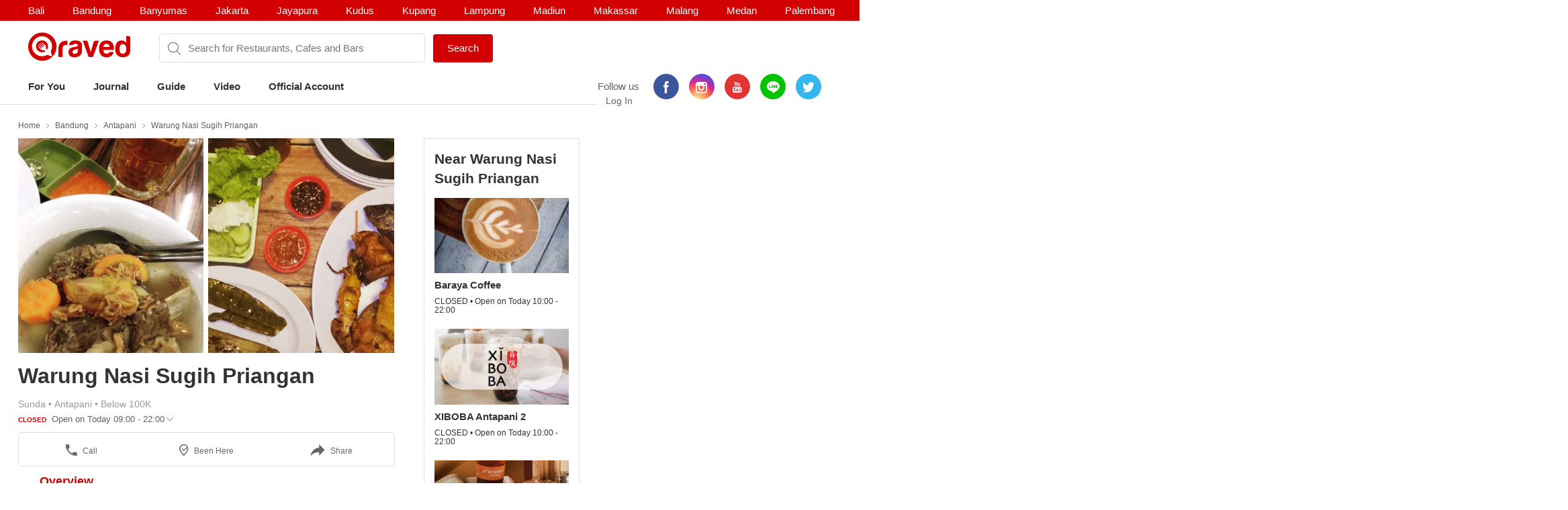

--- FILE ---
content_type: text/html; charset=utf-8
request_url: https://www.qraved.com/bandung/warung-nasi-sugih-priangan-antapani
body_size: 14341
content:
<!DOCTYPE html><html><head><meta charSet="UTF-8"/><meta name="viewport" content="width=device-width, initial-scale=1.0, maximum-scale=1.0, user-scalable=no"/><link rel="shortcut icon" href="/favicon.ico" type="image/x-icon"/><link rel="icon" href="/favicon.ico" type="image/x-icon"/><link rel="apple-touch-icon" sizes="57x57" href="/apple-icon-57x57.png"/><link rel="apple-touch-icon" sizes="60x60" href="/apple-icon-60x60.png"/><link rel="apple-touch-icon" sizes="72x72" href="/apple-icon-72x72.png"/><link rel="apple-touch-icon" sizes="76x76" href="/apple-icon-76x76.png"/><link rel="apple-touch-icon" sizes="114x114" href="/apple-icon-114x114.png"/><link rel="apple-touch-icon" sizes="120x120" href="/apple-icon-120x120.png"/><link rel="apple-touch-icon" sizes="144x144" href="/apple-icon-144x144.png"/><link rel="apple-touch-icon" sizes="152x152" href="/apple-icon-152x152.png"/><link rel="apple-touch-icon" sizes="180x180" href="/apple-icon-180x180.png"/><link rel="icon" type="image/png" sizes="192x192" href="/android-icon-192x192.png"/><link rel="icon" type="image/png" sizes="32x32" href="/favicon-32x32.png"/><link rel="icon" type="image/png" sizes="96x96" href="/favicon-96x96.png"/><link rel="icon" type="image/png" sizes="16x16" href="/favicon-16x16.png"/><link rel="manifest" href="/manifest.json"/><meta name="msapplication-TileColor" content="#ffffff"/><meta name="msapplication-TileImage" content="/ms-icon-144x144.png"/><meta name="theme-color" content="#ffffff"/><meta property="fb:app_id" content="1775558269339910"/><meta name="apple-mobile-web-app-capable" content="yes"/><meta name="apple-mobile-web-app-status-bar-style" content="#E23335"/><meta name="apple-mobile-web-app-title" content="Qraved"/><title data-react-helmet="true">Warung Nasi Sugih Priangan - Antapani</title><meta data-react-helmet="true" property="og:title" content="Warung Nasi Sugih Priangan - Antapani"/><meta data-react-helmet="true" property="og:type" content="article"/><meta data-react-helmet="true" property="og:description" content="Warung Nasi Sugih Priangan, Jl. Terusan Jakarta No. 48, Antapani, Bandung. Find Warung Nasi Sugih Priangan menu, photo, reviews, contact and location on Qraved"/><meta data-react-helmet="true" property="og:locale" content="en_US"/><meta data-react-helmet="true" property="og:site_name" content="Qraved | Life is Tasty"/><meta data-react-helmet="true" property="og:url" content="https://www.qraved.com/bandung/warung-nasi-sugih-priangan-antapani"/><meta data-react-helmet="true" property="og:image" content="https://img.qraved.co/v2/"/><meta data-react-helmet="true" property="og:image:type" content="image/jpeg"/><meta data-react-helmet="true" property="og:image:width" content="1200"/><meta data-react-helmet="true" property="og:image:height" content="630"/><meta data-react-helmet="true" name="description" content="Warung Nasi Sugih Priangan, Jl. Terusan Jakarta No. 48, Antapani, Bandung. Find Warung Nasi Sugih Priangan menu, photo, reviews, contact and location on Qraved"/><meta data-react-helmet="true" name="twitter:card" content="summary_large_image"/><meta data-react-helmet="true" name="twitter:site" content="@Qraved"/><meta data-react-helmet="true" name="twitter:site:id" content="@Qraved"/><meta data-react-helmet="true" name="twitter:creator" content="@Qraved"/><meta data-react-helmet="true" name="twitter:title" content="Warung Nasi Sugih Priangan - Antapani"/><meta data-react-helmet="true" name="twitter:description" content="Warung Nasi Sugih Priangan, Jl. Terusan Jakarta No. 48, Antapani, Bandung. Find Warung Nasi Sugih Priangan menu, photo, reviews, contact and location on Qraved"/><meta data-react-helmet="true" name="twitter:image" content="https://img.qraved.co/v2/image/props.restaurant.restaurantDetail.imageUrl"/><link data-react-helmet="true" rel="amphtml" href="/amp/bandung/warung-nasi-sugih-priangan-antapani"/><link rel="stylesheet" href="https://node-img.qraved.com/public/main.49c40d9da247e340f19df2a27937bd72.css"/><style data-styled="" data-styled-version="5.1.1"></style><script src="https://node-img.qraved.com/public/jquery-1.12.4.min.js" async=""></script><script type="text/javascript">(function(w,d,s,l,i){w[l]=w[l]||[];w[l].push({'gtm.start':
              new Date().getTime(),event:'gtm.js'});var f=d.getElementsByTagName(s)[0],
              j=d.createElement(s),dl=l!='dataLayer'?'&l='+l:'';j.async=true;j.src=
              'https://www.googletagmanager.com/gtm.js?id='+i+dl;f.parentNode.insertBefore(j,f);
              })(window,document,'script','dataLayer','GTM-W8WVS8');</script><script type="text/javascript">
          (function(e,t){var n=e.imgLos||{_q:[],_iq:{}};var s=t.createElement("script")
          ;s.type="text/javascript";s.async=true
          ;s.src="https://node-img.qraved.com/imgLosV1.min.js"
          ;s.onload=function(){if(e.imgLos.runQueuedFunctions){
          e.imgLos.runQueuedFunctions()}else{
          console.log("[ImgLos] Error: could not load SDK")}}
          ;var r=t.getElementsByTagName("script")[0];r.parentNode.insertBefore(s,r)
          ;function o(e,t){e.prototype[t]=function(){
          this._q.push([t].concat(Array.prototype.slice.call(arguments,0)));return this}}
          var i=function(){this._q=[];return this}
          ;var a=["add","append","clearAll","prepend","set","setOnce","unset"]
          ;for(var c=0;c<a.length;c++){o(i,a[c])}n.Identify=i;var u=function(){this._q=[]
          ;return this}
          ;var l=["setProductId","setQuantity","setPrice","setRevenueType","setEventProperties"]
          ;for(var p=0;p<l.length;p++){o(u,l[p])}n.Revenue=u
          ;var g=["init","logEvent","logRevenue","setUserId","setUserProperties","setOptOut","setVersionName","setDomain","setDeviceId","setGlobalUserProperties","identify","clearUserProperties","setGroup","logRevenueV2","regenerateDeviceId","logEventWithTimestamp","logEventWithGroups","setSessionId"]
          ;function v(e){function t(t){e[t]=function(){
          e._q.push([t].concat(Array.prototype.slice.call(arguments,0)))}}
          for(var n=0;n<g.length;n++){t(g[n])}}v(n);n.getInstance=function(e){
          e=(!e||e.length===0?"$default_instance":e).toLowerCase()
          ;if(!n._iq.hasOwnProperty(e)){n._iq[e]={_q:[]};v(n._iq[e])}return n._iq[e]}
          ;e.imgLos=n})(window,document);

             window.imgLos.getInstance().init("2260fb1221bd4c25bcfae06df4a977234", null, {
                includeReferrer: true,
                includeUtm: true
            });
          </script><script>
          !function(f,b,e,v,n,t,s)
		      {if(f.fbq)return;n=f.fbq=function(){n.callMethod?
			      n.callMethod.apply(n,arguments):n.queue.push(arguments)};
			      if(!f._fbq)f._fbq=n;n.push=n;n.loaded=!0;n.version='2.0';
			      n.queue=[];t=b.createElement(e);t.async=!0;
			      t.src=v;s=b.getElementsByTagName(e)[0];
			      s.parentNode.insertBefore(t,s)}(window,document,'script',
          'https://connect.facebook.net/en_US/fbevents.js');
          fbq('init', '1568612283377353');
          fbq('track', 'PageView');
          fbq('track', 'ViewContent' );
        </script><noscript><img height="1" width="1" src="https://www.facebook.com/tr?id=1568612283377353&amp;ev=PageView&amp;noscript=1"/></noscript></head><body><noscript><iframe src="https://www.googletagmanager.com/ns.html?id=GTM-W8WVS8" height="0" width="0" style="display:none;visibility:hidden"></iframe></noscript><div id="app"><div><div><div class="header"><div class="header__banner"><div class="columns is-mobile"><div class="column"><div class="header__download"><button class="header__banner__close"><span class="qr-close"></span></button><span class="qr-logo-download"></span><div><strong>Qraved</strong></div><div class="header__banner__wording">Open in the Qraved app</div></div><a class="header__download__btn desktop-hide">OPEN</a></div><div class="mobile-hide column align-center"><div class="header__title">No. 1 Food App for Indonesia</div></div><div class="mobile-hide column is-5 align-right"><div class="header__banner__download"><span class="loader-download "><svg version="1.1" id="loader-1" xmlns="http://www.w3.org/2000/svg" x="0px" y="0px" width="40px" height="40px" viewBox="0 0 40 40" enable-background="new 0 0 40 40"><path opacity="0.2" fill="#000" d="M20.201,5.169c-8.254,0-14.946,6.692-14.946,14.946c0,8.255,6.692,14.946,14.946,14.946 s14.946-6.691,14.946-14.946C35.146,11.861,28.455,5.169,20.201,5.169z M20.201,31.749c-6.425,0-11.634-5.208-11.634-11.634 c0-6.425,5.209-11.634,11.634-11.634c6.425,0,11.633,5.209,11.633,11.634C31.834,26.541,26.626,31.749,20.201,31.749z"></path><path fill="#000" d="M26.013,10.047l1.654-2.866c-2.198-1.272-4.743-2.012-7.466-2.012h0v3.312h0 C22.32,8.481,24.301,9.057,26.013,10.047z"><animateTransform attributeType="xml" attributeName="transform" type="rotate" from="0 20 20" to="360 20 20" dur="0.5s" repeatCount="indefinite"></animateTransform></path></svg></span><form class="header__banner__form  " method="GET"><input type="text" class="header__banner__input" placeholder="+62 822 6130 0800" name="phone_number" title="(Must be number)" pattern="[^a-zA-Z]+" minLength="8" maxLength="20" required=""/><button class="button button--cta">Send Link</button></form><span class="header__banner__success null"><svg xmlns="http://www.w3.org/2000/svg" width="26" height="26" viewBox="-263.5 236.5 26 26"><g class="svg-success"><circle cx="-250.5" cy="249.5" r="12"></circle><path d="M-256.46 249.65l3.9 3.74 8.02-7.8"></path></g></svg></span></div></div></div></div><div class="header__content"><div class="header__city mobile-hide no-banner"></div><div class="header__main"><a class="header__logo mobile-hide" href="/"><span class="qr-full-logo"></span></a><div class="header__main__mobile columns is-mobile desktop-hide no-banner"><div class="column is-3"><button class="header__logo"><span class="qr-logo"></span><span class="qr-chevron-down"></span></button></div><div class="column is-6 no-padding-right"><div class="header__select"><div class="header__select__body"></div><span class="qr-chevron-down"></span></div></div><div class="column is-3 align-right no-padding-top"><a class="header__login" href="javascript:;">Log In</a></div></div><div class="header__search no-banner"><span class="qr-search"></span><div class="header__search__city mobile-hide"><div class="header__search__select">bandung</div></div><input type="text" value="" placeholder="Search for Restaurants, Cafes and Bars"/><a id="submitSearch" class="button button--cta mobile-hide" href="/">Search</a></div><div class="pull-right mobile-hide header__right"><span class="header__wording">Follow us</span><div class="social social--color"><a class="social__icon social__icon--fb" href="https://www.facebook.com/Qraved/" target="_blank"><span class="qr-facebook"></span></a><a class="social__icon social__icon--ig" href="https://www.instagram.com/qraved/" target="_blank"><span class="qr-instagram2"></span></a><a class="social__icon social__icon--yt" href="https://www.youtube.com/channel/UCCgdp2ceawtZIqwxsZYE-6Q" target="_blank"><span class="qr-youtube"></span></a><a class="social__icon social__icon--line" href="https://line.me/R/ti/p/%40gnl0740x" target="_blank"><span class="qr-line"></span></a><a class="social__icon social__icon--tw" href="https://twitter.com/Qraved" target="_blank"><span class="qr-twitter"></span></a></div><div class="header__login">Log In</div></div></div><div><ul class="nav nav--header"><li role="presentation"><a href="/bandung">For You</a></li><li role="presentation"><a href="/journal">Journal</a></li><li role="presentation"><a href="/bandung/dining-guide">Guide</a></li><li role="presentation"><a href="/journal/videos">Video</a></li><li role="presentation"><a href="/bandung/official-account">Official Account</a></li></ul></div><div class="header__overlay hide"><section class="section section--relative"><div class="columns is-mobile"><div class="column is-2"><span class="qr-user-signin"></span></div><div class="column is-8">Log in to Qraved to connect with people who love food.</div><div class="column is-2 align-right"><span class="qr-chevron-next"></span></div></div><a class="header__login__link" href="/SignUp"></a></section><section class="section"><div class="section__head columns is-mobile"><div class="column is-9"><h2 class="section__title">Follow Us</h2></div></div><div>For fresh content everyday</div><div class="social social--color"><a class="social__icon social__icon--fb" href="https://www.facebook.com/Qraved/" target="_blank"><span class="qr-facebook"></span></a><a class="social__icon social__icon--ig" href="https://www.instagram.com/qraved/" target="_blank"><span class="qr-instagram2"></span></a><a class="social__icon social__icon--yt" href="https://www.youtube.com/channel/UCCgdp2ceawtZIqwxsZYE-6Q" target="_blank"><span class="qr-youtube"></span></a><a class="social__icon social__icon--line" href="https://line.me/R/ti/p/%40gnl0740x" target="_blank"><span class="qr-line"></span></a><a class="social__icon social__icon--tw" href="https://twitter.com/Qraved" target="_blank"><span class="qr-twitter"></span></a></div></section><section class="section"><div class="section__head columns is-mobile"><div class="column is-9"><h2 class="section__title">Dining out? You can ask us for recommendations!</h2></div></div><a class="header__phone" target="_blank" href="https://v2.zopim.com/widget/livechat.html?api_calls=%5B%5B%22theme.setColors%22%2C%5B%7B%22%22%3A%22%23E23335%22%7D%5D%5D%2C%5B%22theme.reload%22%2C%5B%5D%5D%5D&amp;hostname=www.qraved.com&amp;key=1fT2nteoYMWyaq8ENDrtEEcckY7VDIwa&amp;lang=id&amp;"><span class="qr-email"></span>Click to chat</a><a class="header__phone" href="tel:+622129223070"><span class="qr-phone"></span>+6221 292 23070</a><a class="header__phone" href="#">Operational Hours: 11AM-2PM</a></section><section class="section"><a style="display:block" href="javascript:"><strong>Download The App</strong><span class="qr-chevron-next pull-right"></span></a></section></div></div></div><div><div id="restaurant" class="page page--small body"><div class="container container--restaurant"><div class="breadcrumb mobile-hide"><a class="breadcrumb__link" href="/">Home</a><a class="breadcrumb__link" href="/bandung/restaurants">Bandung</a><a class="breadcrumb__link" href="/bandung/restaurants/antapani-restaurants">Antapani</a><a class="breadcrumb__link" href="/bandung/warung-nasi-sugih-priangan-antapani">Warung Nasi Sugih Priangan</a></div><div class="columns"><div id="restaurantMain" class="undefined column is-8"><div><div><div class="modal hidden"><div class="modal__overlay"></div><button class="modal__close"><span class="qr-close"></span></button><div class="modal__body"><div class="modal__left"><img src="https://img.qraved.co/v2/" class="modal__image"/><button class="modal__next"><span class="qr-chevron-next"></span></button><div class="modal__resto"><div class="columns is-mobile"><div class="column is-9"><span class="modal__resto__name">Warung Nasi Sugih Priangan</span></div><div class="column align-right"><button class="desktop-hide">Close</button></div></div></div></div><div class="modal__right"><div class="modal__right__header"><div class="columns is-mobile"><div class="column is-2"></div><div class="column"><div class="modal__user">Warung Nasi Sugih Priangan</div><div class="modal__wording"><span>uploaded a photo for</span><strong>Warung Nasi Sugih Priangan</strong></div><time class="modal__time"></time></div></div></div></div></div></div><div class="restaurant__banner clearfix"><div class="restaurant__banner__track" style="left:0%"><div><img alt="Warung Nasi Sugih Priangan - banner 0" class="double" src="https://img.qraved.co/v2/image/data/1495440579123-11910178_597042233777224_2098857370_n-b.jpg?type=placeholder"/><img alt="Warung Nasi Sugih Priangan - banner 1" class="double" src="https://img.qraved.co/v2/image/data/1501747068109-17586863_1895469670731575_3289646916660363264_n.15017470851080.676-b.jpg?type=placeholder"/></div></div><div class="restaurant__banner__bullet desktop-hide"><button class="active"></button><button></button></div></div></div><div class="restaurant__header clearfix"><div class="rh__restoTitle"><div class="rhr__left"><a href="/bandung/warung-nasi-sugih-priangan-antapani"><h1 class="restaurant__title">Warung Nasi Sugih Priangan</h1></a><div class="restaurant__tag"><div class="columns"><div class="column restaurant__tag__cld"><span>Sunda<!-- --> • </span><span>Antapani<!-- --> • </span><span>Below 100K</span></div></div><div class="columns"><div class="column restaurant__openHours "><span class="restaurant__status Closed">CLOSED </span><span class="restaurant__hours"> Open on Today 09:00 - 22:00</span><span class="qr-chevron-down qr-chevron-down--openHours"></span><div class="restaurant__hoursCard"><span class="rhc__title">Opening Hours</span><div class="rhc__content"><div class="rhcc__item "><span class="rhcci__left">Monday</span><span class="rhcci__right">09:00 - 22:00</span></div><div class="rhcc__item "><span class="rhcci__left">Tuesday</span><span class="rhcci__right">09:00 - 22:00</span></div><div class="rhcc__item "><span class="rhcci__left">Wednesday</span><span class="rhcci__right">09:00 - 22:00</span></div><div class="rhcc__item "><span class="rhcci__left">Thursday</span><span class="rhcci__right">09:00 - 22:00</span></div><div class="rhcc__item rhcc__item--today"><span class="rhcci__left">Friday</span><span class="rhcci__right">09:00 - 22:00</span></div><div class="rhcc__item "><span class="rhcci__left">Saturday</span><span class="rhcci__right">09:00 - 22:00</span></div><div class="rhcc__item "><span class="rhcci__left">Sunday</span><span class="rhcci__right">09:00 - 22:00</span></div></div><span class="rhc__footer">Dismiss</span></div></div></div></div></div></div></div><div class="resto__action"><a class="restoa__item" href="tel:022 7270857"><span class="qr-iac qr-phone"></span>Call</a><span class="restoa__item"><span class="qr-iac qr-beenhere"></span>Been Here</span><span class="restoa__item"><span class="qr-iac qr-reply"></span>Share</span></div></div><div class="nav nav--restaurant" id="menus-restaurant"><a class="active" aria-current="page" href="/bandung/warung-nasi-sugih-priangan-antapani">Overview</a></div><div class="restaurant__content"><div class="overview"><div class="modal hidden"><div class="modal__overlay"></div><button class="modal__close"><span class="qr-close"></span></button><div class="modal__body"><div class="modal__left"><img src="https://img.qraved.co/v2/" class="modal__image"/><button class="modal__next"><span class="qr-chevron-next"></span></button><div class="modal__resto"><div class="columns is-mobile"><div class="column is-9"><span class="modal__resto__name">Warung Nasi Sugih Priangan</span></div><div class="column align-right"><button class="desktop-hide">Close</button></div></div></div></div><div class="modal__right"><div class="modal__right__header"><div class="columns is-mobile"><div class="column is-2"></div><div class="column"><div class="modal__user"></div><div class="modal__wording"><span>uploaded a photo for</span><strong></strong></div><time class="modal__time"></time></div></div></div></div></div></div><section id="restaurantInfo" class="section"><div class="columns"><div class="column is-7"><div class="list"><div class="columns is-mobile"><div class="column is-1"><span class="list__icon qr-marker undefined"></span></div><div class="column is-11"><div>Jl. Terusan Jakarta No. 48<a class="list__link" href="https://www.google.com/maps?saddr=My+Location&amp;daddr=-6.9147412,107.6646652" target="_blank"><span class="qr-direction"></span>Show In Google Maps &gt;</a></div></div></div></div><div class="list"><div class="columns is-mobile"><div class="column is-1"><span class="list__icon qr-instagram-white undefined"></span></div><div class="column is-11"><a href="https://www.instagram.com/explore/locations/755706104/" target="_blank">Instagram Places</a></div></div></div><div class="list"><div class="columns is-mobile"><div class="column is-1"><span class="list__icon qr-phone undefined"></span></div><div class="column is-11"><a href="tel:022 7270857">022 7270857</a></div></div></div></div><div class="column is-5"><div><div class="section__title">Services</div><div><div class="list"><div class="columns is-mobile"><div class="column is-1"><span class="list__icon qr-check green"></span></div><div class="column is-11">delivery-service</div></div></div><div class="list"><div class="columns is-mobile"><div class="column is-1"><span class="list__icon qr-check green"></span></div><div class="column is-11">free-wifi</div></div></div><div class="list"><div class="columns is-mobile"><div class="column is-1"><span class="list__icon qr-check green"></span></div><div class="column is-11">halal</div></div></div><div class="list"><div class="columns is-mobile"><div class="column is-1"><span class="list__icon qr-check green"></span></div><div class="column is-11">book-online</div></div></div><div class="list"><div class="columns is-mobile"><div class="column is-1"><span class="list__icon qr-check green"></span></div><div class="column is-11">take-away</div></div></div><div class="list"><div class="columns is-mobile"><div class="column is-1"><span class="list__icon qr-check green"></span></div><div class="column is-11">casual-dining</div></div></div></div></div></div></div></section></div></div></div><div class="column"><div class="restaurant__sidebar mobile-hide"><div class="placeholder__container"><div><div class="placeholder placeholder--title placeholder--small placeholder--long"></div><div class="placeholder--resto"><div class="placeholder"></div><div class="placeholder placeholder--small placeholder--long"></div><div class="placeholder placeholder--small"></div></div><div class="placeholder--resto"><div class="placeholder"></div><div class="placeholder placeholder--small placeholder--long"></div><div class="placeholder placeholder--small"></div></div><div class="placeholder--resto"><div class="placeholder"></div><div class="placeholder placeholder--small placeholder--long"></div><div class="placeholder placeholder--small"></div></div></div></div></div></div></div></div></div></div><div class="footer" style="padding-bottom:0"><div class="container"><div class="footer__top"><div class="columns"><div class="column is-three-quarters no-padding-bottom-m"><div class="footer__logo qr-full-logo"></div></div><div class="column no-padding-top-m"><div class="footer__copyright">Qraved.com. All Rights Reserved.</div></div></div></div><div class="footer__main"><div class="columns"><div class="column"><div class="footer__title">Dining out? You can ask us for recommendations!</div><div class="footer__phone"><span class="qr-email"></span><a target="_blank" href="https://v2.zopim.com/widget/livechat.html?api_calls=%5B%5B%22theme.setColors%22%2C%5B%7B%22%22%3A%22%23E23335%22%7D%5D%5D%2C%5B%22theme.reload%22%2C%5B%5D%5D%5D&amp;hostname=www.qraved.com&amp;key=1fT2nteoYMWyaq8ENDrtEEcckY7VDIwa&amp;lang=id&amp;">Click to chat</a></div><div class="footer__phone"><span class="qr-phone"></span><a href="tel:+6221-292-23070">+6221 292 23070</a></div><div class="footer__phone">Operational Hours: 11AM-2PM</div></div><div class="column"><span>Download The App!</span><a class="footer__apps" href="https://itunes.apple.com/app/apple-store/id731842943?pt=5672800" target="_blank"><span class="qr-appstore"></span></a><a class="footer__apps" href="https://play.google.com/store/apps/details?id=com.qraved.app" target="_blank"><span class="qr-google-play"></span></a></div><div class="column desktop-hide"><ul class="footer__links"><li><a href="https://www.qraved.com/jobs/" target="_blank">Jobs</a></li></ul></div><div class="column mobile-hide"><ul class="footer__links"><li><a href="https://www.qraved.com/faq">FAQ</a></li><li><a href="https://www.qraved.com/guidelines-policies">Guidelines &amp; Policies</a></li><li><a href="https://www.yobo.id">JAKARTA VIP by YOBO</a></li><li><a href="https://www.qraved.com/get-app">Download</a></li></ul></div><div class="column mobile-hide"><ul class="footer__links"><li><a href="https://www.qraved.com/sitemap">Site Map</a></li><li><a href="https://www.qraved.com/jobs/" target="_blank">Jobs</a></li></ul></div></div></div><div class="footer__bottom"><div class="columns"><div class="column is-three-quarters mobile-hide"><a class="footer__nav" href="https://www.qraved.com/get-app">About</a><a class="footer__nav" href="https://www.qraved.com/terms-and-conditions">Terms</a><a class="footer__nav" href="https://www.qraved.com/privacy-policy">Privacy Policy</a><a class="footer__nav" href="https://www.qraved.com/contact-us">Contact Us</a></div><div class="column"><div class="footer__social"><div class="social social--undefined"><a class="social__icon social__icon--fb" href="https://www.facebook.com/Qraved/" target="_blank"><span class="qr-facebook"></span></a><a class="social__icon social__icon--ig" href="https://www.instagram.com/qraved/" target="_blank"><span class="qr-instagram2"></span></a><a class="social__icon social__icon--yt" href="https://www.youtube.com/channel/UCCgdp2ceawtZIqwxsZYE-6Q" target="_blank"><span class="qr-youtube"></span></a><a class="social__icon social__icon--line" href="https://line.me/R/ti/p/%40gnl0740x" target="_blank"><span class="qr-line"></span></a><a class="social__icon social__icon--tw" href="https://twitter.com/Qraved" target="_blank"><span class="qr-twitter"></span></a></div></div></div></div></div></div></div></div></div></div><img src="https://www.qraved.com/faq" style="display:none"/><script>window.__PRELOADED_STATE__ = {"routing":{"locationBeforeTransitions":null},"common":{"serverFetchCity":false,"serverFetchHomeData":false,"currentURL":"http://www.qraved.com/bandung/warung-nasi-sugih-priangan-antapani","locale":"en_US.UTF-8","searchCityId":2,"cityId":3,"cityName":"bandung","isLoading":true,"isFetching":false,"isNavOpen":false,"isSearchDisplayed":true,"isHeaderSticked":false,"homeSections":[],"headSlides":[],"isGuideDetailPage":false,"cities":[],"citiesV2":[],"breadcrumb":[{"link":"/","text":"Home"},{"link":"/bandung/restaurants","text":"Bandung"},{"link":"/bandung/restaurants/antapani-restaurants","text":"Antapani"},{"link":"/bandung/warung-nasi-sugih-priangan-antapani","text":"Warung Nasi Sugih Priangan"}],"pageTitle":"Warung Nasi Sugih Priangan","is404":false,"preLoaded":true,"host":"http://www.qraved.com","isLINEBrowser":false,"googleLoginURL":"https://accounts.google.com/o/oauth2/auth?access_type=offline&scope=https%3A%2F%2Fwww.googleapis.com%2Fauth%2Fplus.me%20https%3A%2F%2Fwww.googleapis.com%2Fauth%2Fuserinfo.email&state=%257B%2522next%2522%253A%2522http%253A%252F%252Fwww.qraved.com%2522%257D&response_type=code&client_id=579100815297-59v6qr80r4cvuu2il1e816klpmaifvvg.apps.googleusercontent.com&redirect_uri=https%3A%2F%2Fwww.qraved.com%2Fapi%2Faccount%2Fgoogle_access_token","isUserCity":0,"deviceAgent":"desktop","isWebp":false,"isKiosk":false,"useragentData":{"isAuthoritative":true,"isMobile":false,"isTablet":false,"isiPad":false,"isiPod":false,"isiPhone":false,"isAndroid":false,"isBlackberry":false,"isOpera":false,"isIE":false,"isEdge":false,"isIECompatibilityMode":false,"isSafari":false,"isFirefox":false,"isWebkit":false,"isChrome":true,"isKonqueror":false,"isOmniWeb":false,"isSeaMonkey":false,"isFlock":false,"isAmaya":false,"isPhantomJS":false,"isEpiphany":false,"isDesktop":true,"isWindows":false,"isLinux":false,"isLinux64":false,"isMac":true,"isChromeOS":false,"isBada":false,"isSamsung":false,"isRaspberry":false,"isBot":false,"isCurl":false,"isAndroidTablet":false,"isWinJs":false,"isKindleFire":false,"isSilk":false,"isCaptive":false,"isSmartTV":false,"isUC":false,"isFacebook":false,"isAlamoFire":false,"silkAccelerated":false,"browser":"Chrome","version":"131.0.0.0","os":"OS X","platform":"Apple Mac","geoIp":{},"source":"Mozilla/5.0 (Macintosh; Intel Mac OS X 10_15_7) AppleWebKit/537.36 (KHTML, like Gecko) Chrome/131.0.0.0 Safari/537.36; ClaudeBot/1.0; +claudebot@anthropic.com)"},"ipAddress":"18.224.15.119, 172.16.2.4","userAgent":"Mozilla/5.0 (Macintosh; Intel Mac OS X 10_15_7) AppleWebKit/537.36 (KHTML, like Gecko) Chrome/131.0.0.0 Safari/537.36; ClaudeBot/1.0; +claudebot@anthropic.com)","deviceModel":"Undefined","deviceOs":"Mac OS","deviceOsVersion":"10.15.7","requestPath":"/bandung/warung-nasi-sugih-priangan-antapani","requestQuery":""},"guide":{"serverFetchGuide":false,"isLoadingGuides":false,"showMap":false,"guideCount":0,"guideOffset":0,"guideMax":10,"guideList":[],"guideDetail":{"diningGuide":{"buttonText":"","pageName":"","pageTitle":"","pageContent":"","headerImage":"","id":0},"restaurantList":[],"showSharePopup":false}},"restaurant":{"dishes":[],"seoKeyword":"","hasMorePhotos":false,"dishOffset":0,"currentIsFavorite":false,"currentFavoriteCount":0,"currentRatingValue":[0,0,0,0,0],"currentRatingValueLoaded":false,"nearbyRestaurantList":[],"nearbyList":[],"isNearbyFetching":true,"reviewList":[],"offerList":[],"promo":{"promo_count":0,"promo_list":[]},"menu":{"count":0,"list":[]},"photos":{"count":0,"list":[]},"photos_t1":{"count":0,"list":[]},"photos_t2":{"count":0,"list":[]},"review":{"review_count":0,"review_list":[]},"review_s1":{"review_count":0,"review_list":[]},"review_s2":{"review_count":0,"review_list":[]},"menuPhotoList":[],"isMenuPhotoFetching":false,"isPhotoRestoFetching":false,"isReviewsRestoFetching":false,"restaurantDetailV2":{"server":{"time":1769193533896},"overview":{"promo":{"promo_count":0,"promo_list":[]},"dish":{"count":0,"list":[]},"video":{"count":0,"list":[]},"menu":{"count":0,"list":[]},"photo":{"count":4,"list":[{"id":1085100,"title":"","content":"#ayampenyet #ayamkampung #kulinerbdg #kulinerantapani","path":"https://img.qraved.co/v2/image/instagram/1701331893273693810_1755228968-t.jpg","credit_type":"URL","credit_value":"","credit_url":"https://www.instagram.com/p/BecWFfHnw5y/","alt_text":"","time_created":1517034588000,"type":1,"restaurant_id":21913,"photo_credit":"sugihpriangan","user":{"id":0,"first_name":"sugihpriangan","last_name":"","user_name_seo":"sugihpriangan","avatar":"https://scontent.cdninstagram.com/vp/e948a5df609223d6e951f43093722375/5B03626C/t51.2885-19/11055961_441305402699965_1574763522_a.jpg"},"like_count":12,"platform":2,"full_path":"https://node-img.qraved.com/image/instagram/1701331893273693810_1755228968.jpg?size=t"},{"id":966728,"title":"","content":null,"path":"https://img.qraved.co/v2/image/instagram/1675967523798355482_4024028132_1-t.jpg","credit_type":"URL","credit_value":"","credit_url":"https://www.instagram.com/p/BdCO5VPF44a/","alt_text":"","time_created":1514010919000,"type":1,"restaurant_id":21913,"photo_credit":"Yenny Bunyamin","user":{"id":0,"first_name":"Yenny Bunyamin","last_name":"","user_name_seo":"yennybellamy","avatar":"https://scontent.cdninstagram.com/t51.2885-19/s150x150/25025668_657182551338571_8463274172489924608_n.jpg"},"like_count":8,"platform":2,"full_path":"https://node-img.qraved.com/image/instagram/1675967523798355482_4024028132_1.jpg?size=t"},{"id":966727,"title":"","content":null,"path":"https://img.qraved.co/v2/image/instagram/1675967523798355482_4024028132_0-t.jpg","credit_type":"URL","credit_value":"","credit_url":"https://www.instagram.com/p/BdCO5VPF44a/","alt_text":"","time_created":1514010919000,"type":1,"restaurant_id":21913,"photo_credit":"Yenny Bunyamin","user":{"id":0,"first_name":"Yenny Bunyamin","last_name":"","user_name_seo":"yennybellamy","avatar":"https://scontent.cdninstagram.com/t51.2885-19/s150x150/25025668_657182551338571_8463274172489924608_n.jpg"},"like_count":8,"platform":2,"full_path":"https://node-img.qraved.com/image/instagram/1675967523798355482_4024028132_0.jpg?size=t"},{"id":864512,"title":"","content":"Mangan karo iwak boz... wkwkw","path":"https://img.qraved.co/v2/image/instagram/1627649269217198460_5112613129-t.jpg","credit_type":"URL","credit_value":"","credit_url":"https://www.instagram.com/p/BaWkmL-nYF8/","alt_text":"","time_created":1508250934000,"type":1,"restaurant_id":21913,"photo_credit":"adien warsat","user":{"id":0,"first_name":"adien warsat","last_name":"","user_name_seo":"adienwarsat","avatar":"https://scontent.cdninstagram.com/t51.2885-19/s150x150/17494574_296424117437005_6188264643299901440_a.jpg"},"like_count":15,"platform":2,"full_path":"https://node-img.qraved.com/image/instagram/1627649269217198460_5112613129.jpg?size=t"}]},"review":{"review_count":5,"review_list":[{"instagram_post_id":"1701331893273693810_1755228968","instagram_post_caption":"#ayampenyet #ayamkampung #kulinerbdg #kulinerantapani","instagram_user_name":"sugihpriangan","instagram_user_id":"1755228968","instagram_user_profile_picture":"https://scontent.cdninstagram.com/vp/e948a5df609223d6e951f43093722375/5B03626C/t51.2885-19/11055961_441305402699965_1574763522_a.jpg","instagram_link":"https://www.instagram.com/p/BecWFfHnw5y/","caption":"#ayampenyet #ayamkampung #kulinerbdg #kulinerantapani","is_review":1,"instagram_post_date":"2018-01-27T13:29:48.000Z","review_date":1517034588000,"source":100,"photo_list":[{"instagram_photo_id":"1085100","thumbnail_image":"https://scontent.cdninstagram.com/vp/c504bfc6889dba37c7847d3aa9cba7e2/5B6DE4EC/t51.2885-15/s150x150/e35/26279230_210013312895564_7097944278575349760_n.jpg","thumbnail_image_width":"150","thumbnail_image_heidht":"150","low_resolution_image":"https://img.qraved.co/v2/image/instagram/1701331893273693810_1755228968-t.jpg","low_resolution_image_width":"320","low_resolution_image_height":"320","standard_resolution_image":"https://img.qraved.co/v2/image/instagram/1701331893273693810_1755228968.jpg","standard_resolution_image_width":"640","standard_resolution_image_heiht":"640"}],"review_type":2},{"instagram_post_id":"1627649269217198460_5112613129","instagram_post_caption":"Mangan karo iwak boz... wkwkw","instagram_user_name":"adienwarsat","instagram_user_id":"5112613129","instagram_user_profile_picture":"https://scontent.cdninstagram.com/t51.2885-19/s150x150/17494574_296424117437005_6188264643299901440_a.jpg","instagram_link":"https://www.instagram.com/p/BaWkmL-nYF8/","caption":"Mangan karo iwak boz... wkwkw","is_review":1,"instagram_post_date":"2017-10-17T21:35:34.000Z","review_date":1508250934000,"source":100,"photo_list":[{"instagram_photo_id":"864512","thumbnail_image":"https://scontent.cdninstagram.com/vp/4d66c4abd2131882bda01a5e56793561/5AF274D4/t51.2885-15/s150x150/e35/22499887_1804806642882633_4811644225256947712_n.jpg","thumbnail_image_width":"150","thumbnail_image_heidht":"150","low_resolution_image":"https://img.qraved.co/v2/image/instagram/1627649269217198460_5112613129-t.jpg","low_resolution_image_width":"320","low_resolution_image_height":"320","standard_resolution_image":"https://img.qraved.co/v2/image/instagram/1627649269217198460_5112613129.jpg","standard_resolution_image_width":"640","standard_resolution_image_heiht":"640"}],"review_type":2},{"instagram_post_id":"1078866707478349181_1755228968","instagram_post_caption":"#infoantapani #infokulinerbandung #tuangeunraos #makananmurah #bandungbanget","instagram_user_name":"sugihpriangan","instagram_user_id":"1755228968","instagram_user_profile_picture":"https://scontent.cdninstagram.com/t51.2885-19/11055961_441305402699965_1574763522_a.jpg","instagram_link":"https://www.instagram.com/p/74543rPgV9/","caption":"#infoantapani #infokulinerbandung #tuangeunraos #makananmurah #bandungbanget","is_review":1,"instagram_post_date":"2015-09-21T10:22:35.000Z","review_date":1442805755000,"source":100,"photo_list":[{"instagram_photo_id":"600290","thumbnail_image":"https://scontent.cdninstagram.com/t51.2885-15/s150x150/e35/11326765_1517028068589072_1865962175_n.jpg?ig_cache_key=MTA3ODg2NjcwNzQ3ODM0OTE4MQ%3D%3D.2","thumbnail_image_width":"150","thumbnail_image_heidht":"150","low_resolution_image":"https://scontent.cdninstagram.com/t51.2885-15/s320x320/e35/11326765_1517028068589072_1865962175_n.jpg?ig_cache_key=MTA3ODg2NjcwNzQ3ODM0OTE4MQ%3D%3D.2","low_resolution_image_width":"320","low_resolution_image_height":"320","standard_resolution_image":"https://scontent.cdninstagram.com/t51.2885-15/s640x640/sh0.08/e35/11326765_1517028068589072_1865962175_n.jpg?ig_cache_key=MTA3ODg2NjcwNzQ3ODM0OTE4MQ%3D%3D.2","standard_resolution_image_width":"640","standard_resolution_image_heiht":"640"}],"review_type":2},{"instagram_post_id":"1078843155110823908_1755228968","instagram_post_caption":"Nongkrong bari ngopi #tuangeunraos #kopi #nongkrong #infokulinerbandung #infoantapani","instagram_user_name":"sugihpriangan","instagram_user_id":"1755228968","instagram_user_profile_picture":"https://scontent.cdninstagram.com/t51.2885-19/11055961_441305402699965_1574763522_a.jpg","instagram_link":"https://www.instagram.com/p/740iI0vgfk/","caption":"Nongkrong bari ngopi #tuangeunraos #kopi #nongkrong #infokulinerbandung #infoantapani","is_review":1,"instagram_post_date":"2015-09-21T09:35:47.000Z","review_date":1442802947000,"source":100,"photo_list":[{"instagram_photo_id":"600289","thumbnail_image":"https://scontent.cdninstagram.com/t51.2885-15/s150x150/e35/11875340_775396772606628_1050775602_n.jpg?ig_cache_key=MTA3ODg0MzE1NTExMDgyMzkwOA%3D%3D.2","thumbnail_image_width":"150","thumbnail_image_heidht":"150","low_resolution_image":"https://scontent.cdninstagram.com/t51.2885-15/s320x320/e35/11875340_775396772606628_1050775602_n.jpg?ig_cache_key=MTA3ODg0MzE1NTExMDgyMzkwOA%3D%3D.2","low_resolution_image_width":"320","low_resolution_image_height":"320","standard_resolution_image":"https://scontent.cdninstagram.com/t51.2885-15/s640x640/sh0.08/e35/11875340_775396772606628_1050775602_n.jpg?ig_cache_key=MTA3ODg0MzE1NTExMDgyMzkwOA%3D%3D.2","standard_resolution_image_width":"640","standard_resolution_image_heiht":"640"}],"review_type":2},{"instagram_post_id":"986869328101902042_1755228968","instagram_post_caption":"swasana tenang & nyaman #sugihpriangan #antapani #tuangeunraos #makanan #khas #sunda #food #bdg #kuliner #livemusic #ngamen","instagram_user_name":"sugihpriangan","instagram_user_id":"1755228968","instagram_user_profile_picture":"https://scontent.cdninstagram.com/t51.2885-19/11055961_441305402699965_1574763522_a.jpg","instagram_link":"https://www.instagram.com/p/2yEGzdPgba/","caption":"swasana tenang & nyaman #sugihpriangan #antapani #tuangeunraos #makanan #khas #sunda #food #bdg #kuliner #livemusic #ngamen","is_review":1,"instagram_post_date":"2015-05-17T12:00:13.000Z","review_date":1431838813000,"source":100,"photo_list":[{"instagram_photo_id":"600288","thumbnail_image":"https://scontent.cdninstagram.com/t51.2885-15/s150x150/e15/11296807_884957268236306_1150916208_n.jpg?ig_cache_key=OTg2ODY5MzI4MTAxOTAyMDQy.2","thumbnail_image_width":"150","thumbnail_image_heidht":"150","low_resolution_image":"https://scontent.cdninstagram.com/t51.2885-15/s320x320/e15/11296807_884957268236306_1150916208_n.jpg?ig_cache_key=OTg2ODY5MzI4MTAxOTAyMDQy.2","low_resolution_image_width":"320","low_resolution_image_height":"320","standard_resolution_image":"https://scontent.cdninstagram.com/t51.2885-15/e15/11296807_884957268236306_1150916208_n.jpg?ig_cache_key=OTg2ODY5MzI4MTAxOTAyMDQy.2","standard_resolution_image_width":"640","standard_resolution_image_heiht":"640"}],"review_type":2}]},"journal":{"count":0,"list":[]},"guide":{"count":0,"list":[]},"nearby":[{"id":42202,"title":"Baraya Coffee","latitude":-6.917294,"longitude":107.661658,"address":"Jl. Purwakarta No. 228","seo_keyword":"baraya-coffee-antapani","district_name":"Antapani","price_name":"Below 100K","cuisine_name":"Coffee & Tea","restaurant_type":null,"distance":"","banner":{"count":3,"list":[{"id":264983,"path":"data/1495440240150-15535542_328536360878945_9186869586547441664_n.jpg","credit_type":"URL","credit_value":"Baraya","credit_url":"https://www.instagram.com/barayacoffee/?hl=en","restaurant_id":0,"photo_credit":"Baraya","user_id":0,"user_avatar":"","full_path":"https://node-img.qraved.com/image/data/1495440240150-15535542_328536360878945_9186869586547441664_n.jpg?size=t"},{"id":442039,"path":"data/1495440240452-15338453_373654226322752_2658261555640008704_n.jpg","credit_type":"URL","credit_value":"Braya","credit_url":"https://www.instagram.com/barayacoffee/?hl=en","restaurant_id":0,"photo_credit":"Braya","user_id":0,"user_avatar":"","full_path":"https://node-img.qraved.com/image/data/1495440240452-15338453_373654226322752_2658261555640008704_n.jpg?size=t"},{"id":442040,"path":"data/1495440240123-15258789_1266706126719719_8486131138035712000_n.jpg","credit_type":"URL","credit_value":"Baraya","credit_url":"https://www.instagram.com/barayacoffee/?hl=en","restaurant_id":0,"photo_credit":"Baraya","user_id":0,"user_avatar":"","full_path":"https://node-img.qraved.com/image/data/1495440240123-15258789_1266706126719719_8486131138035712000_n.jpg?size=t"}]},"rating_score":4.1,"review_count":23,"saved":false,"open_status":{"text":"CLOSED • Open on Today 10:00 - 22:00","style":2}},{"id":69028,"title":"XIBOBA Antapani 2","latitude":-6.9147103,"longitude":107.663879,"address":"Jl.Terusan Jakarta 228","seo_keyword":"xiboba-antapani-2","district_name":"Antapani","price_name":"Below 100K","cuisine_name":"Beverages","restaurant_type":null,"distance":"","banner":{"count":1,"list":[{"id":516946,"path":"data/1678708883821-d41d8cd98f00b204e9800998ecf8427e_.png","credit_type":"Qraved Team","credit_value":"","credit_url":"","restaurant_id":69028,"photo_credit":"XIBOBA Antapani 2","user_id":0,"user_avatar":"","full_path":"https://node-img.qraved.com/image/data/1678708883821-d41d8cd98f00b204e9800998ecf8427e_.png?size=t"}]},"rating_score":0,"review_count":0,"saved":false,"open_status":{"text":"CLOSED • Open on Today 10:00 - 22:00","style":2}},{"id":69071,"title":"XI BO BIKES #010","latitude":-6.9147103,"longitude":107.663879,"address":"Jl.Terusan Jakarta 228","seo_keyword":"xi-bo-bikes-010","district_name":"Antapani","price_name":"Below 100K","cuisine_name":"Beverages","restaurant_type":null,"distance":"","banner":{"count":1,"list":[{"id":516989,"path":"data/1679379835330-d41d8cd98f00b204e9800998ecf8427e_.jpg","credit_type":"Qraved Team","credit_value":"","credit_url":"","restaurant_id":69071,"photo_credit":"XI BO BIKES #010","user_id":0,"user_avatar":"","full_path":"https://node-img.qraved.com/image/data/1679379835330-d41d8cd98f00b204e9800998ecf8427e_.jpg?size=t"}]},"rating_score":0,"review_count":0,"saved":false,"open_status":{"text":"CLOSED • Open on Today 10:00 - 22:00","style":2}}]},"intro":{"id":21913,"logo":"data/qraved-grey-3-1548236141039.png","title":"Warung Nasi Sugih Priangan","seo_keyword":"warung-nasi-sugih-priangan-antapani","description":"","rating_score":4,"review_count":5,"cuisine_id":"163","cuisine_name":"Sunda","landmark_name":"","city_id":3,"city_name":"bandung","district_id":554,"district_name":"Antapani","district_seo":"antapani-restaurants","latitude":-6.9147412,"longitude":107.6646652,"distance":"","price_level":1,"price_name":"Below 100K","open_status":{"text":"CLOSED • Open on Today 09:00 - 22:00","style":2},"open_hours":[{"name":"Monday","text":"09:00 - 22:00","style":1},{"name":"Tuesday","text":"09:00 - 22:00","style":1},{"name":"Wednesday","text":"09:00 - 22:00","style":1},{"name":"Thursday","text":"09:00 - 22:00","style":1},{"name":"Friday","text":"09:00 - 22:00","style":3},{"name":"Saturday","text":"09:00 - 22:00","style":1},{"name":"Sunday","text":"09:00 - 22:00","style":1}],"address":"Jl. Terusan Jakarta No. 48","phone":"022 7270857","saved":false,"been":false,"recent_reviewed":false,"recent_review":{},"cuisine_obj":{"id":163,"name":"Sunda","path":"No cuisine image yet","code":118,"seo_keyword":"sunda","description":"","restaurant_count":1169},"go_food_link":"","feature_list":["delivery-service","free-wifi","halal","book-online","take-away","casual-dining"],"brand":{},"been_count":0,"show_claim":1,"instagram_location_id":"755706104","event_count":0},"banner":{"count":2,"list":["data/1495440579123-11910178_597042233777224_2098857370_n.jpg","data/1501747068109-17586863_1895469670731575_3289646916660363264_n.15017470851080.676.jpg"]},"rating":[0,0,0,5,0]},"restaurantDetail":{"title":"","banerImageList":["default-image.jpg","default-image.jpg","default-image.jpg"],"menuPhotoList":[],"dishList":[],"hashMorePhotos":false,"location":{"city":{"name":""},"district":{"name":"","district":""}},"cuisineList":[],"description":"","tagList":[],"monTimeOpen":"00.00","monTimeClosed":"00.00","tueTimeOpen":"00.00","tueTimeClosed":"00.00","wedTimeOpen":"00.00","wedTimeClosed":"00.00","thuTimeOpen":"00.00","thuTimeClosed":"00.00","friTimeOpen":"00.00","friTimeClosed":"00.00","satTimeOpen":"00.00","satTimeClosed":"00.00","sunTimeOpen":"00.00","sunTimeClosed":"00.00","restaurantOfferDetailList":[],"reviewList":[],"lastDiningGuideList":[],"qravedJournal":[],"displayTime":",","ratingScore":0},"displayNyepiBanner":false,"displayRamadhanBanner":true},"journal":{"relatedJournal":[],"journalDetail":{"article":{"link":"","id":0,"wordpressId":0}},"journalList":{"article_list":[]},"latestJournal":[],"journalAuthors":[],"categoryBanner":[],"trendingArticles":[],"allArticlesAuthor":{"article_list":[]},"isFetching":false,"journalHomepage":{"banners":[],"sections":[],"videos":[]},"journalSearch":{"docs":[]}},"search":{"searchResult":{"restaurantList":[],"currentCity":{"name":"jakarta","id":2},"offerTypeList":[],"cuisineList":[],"areaList":[],"districtList":[],"tagList":[],"breadcrumbs":[]},"isFetching":false,"isSearchFetching":false,"selectedCityName":"","selectedArea":"","selectedAreaObject":null,"selectedLocation":"","selectedLocationObject":null,"selectedLandmark":"","selectedLandmarkObject":null,"selectedCuisine":"","selectedCuisineObject":null,"selectedFeatures":[],"selectedFeatureObjects":[],"selectedPayment":[],"selectedPriceRange":[],"selectAllOfferTypes":false,"selectedOfferTypes":[],"selectedKeyword":"","sortby":"popularity","mobileMenuOpen":null,"page":1,"moreRestaurantList":[]},"auth":{"signinErrorMessage":false,"signupErrorMessage":false,"resetPasswordMessage":false,"isPageLoading":false,"signInAndSignUpPageLoading":false},"bookingFlow":{},"user":{"user":{},"isLogged":false,"profile":{"serverFetchProfileData":false,"isFetching":false,"showPosts":true,"profileData":{}},"settings":{},"guide":{"isLoadingGuides":false,"guidesData":{"count":0,"guides":[],"isCelebrity":0,"occupation":""}},"review":{"showCommentPopup":false,"showSharePopup":false,"showDetailSharePopup":false,"isLoadingReviews":false,"reviewListData":{"counts":0,"reviews":[]},"reviews":[],"reviewList":[],"reviewDetail":{},"isLoadingReviewDetail":true,"emptyReviewDetail":true,"doReviewCommentPost":false},"photo":{"photos":[],"photoOffset":0,"showCommentIcon":true,"updateDishId":0,"comments":[],"isFetchingPhotos":false}},"campaign":{"campaignDetail":{"article":{},"componentCount":0,"components":[],"partner":{}},"promo":{},"coupon":{}},"referral":{"history_count":0,"history_list":[],"referral_code":""},"ranking":{"isLoading":false,"user_list":[]},"introduction":{"isLoading":false},"channel":{"isFetchingChannel":false,"isFetchingContentChannel":false,"isServerSide":false,"isFetchingChannelDetail":false,"home_page":{"mall":{"count":0,"list":[]},"other_than_mall":{"count":0,"list":[]}},"recommend":[],"partnership":{"list":[],"official_account_info":{}},"categories":[],"latest_update":{"count":0,"list":[]},"category_all":[],"category_list":{"count":0,"list":[]},"detail":{"intro":{"banner":[],"asset_image":[]},"promo":{"count":0,"list":[]},"guide":{"count":0,"list":[]},"journal":{"count":0,"list":[]},"instagram_photo":{"count":0,"list":[]},"partnership":{"detail_info":{"official_account_detail":{"banner_image_type":""}}},"about":{"address":"","latitude":0,"longitude":0,"instagram_location_id":0,"phone":0,"website":""},"page_sections":[]},"detailContent":{"intro":{"banner":[]},"promo":{"count":0,"list":[]},"guide":{"count":0,"list":[]},"journal":{"count":0,"list":[]},"instagram_photo":{"count":0,"list":[]}},"isFetchingChannelDetailContent":false},"contest":{"detail":{"contest_invitation_id":0,"first_name":"","last_name":"","channel_name":"","invitation_description":"","invitation_image":"","invitation_button_text":"","invitation_text_color":"","invitation_button_color":"","user_id":0}},"delivery":{"isRestaurantActive":true,"token":"","firebaseToken":"","seeMoreLoading":false,"address":"","selectedFood":[],"selectedFoodNumber":0,"currentDetailId":null,"note":"","restaurantId":0,"restaurantAddress":"","restaurantPhoneNumber":"","deliveryCharge":0,"restaurantSeoKeyword":"","deliveryFee":[],"isDelivery":false,"isOpen":false,"areaName":"","cityName":"","currentId":0,"menus":[],"zipCode":"","name":"","restaurantInfo":null,"distance":0,"addressValid":false,"myOrderReturnPage":"","mapRetuenPage":"","currentCoupon":null,"currentAreaName":"","currentCityName":"","currentCountryName":"","currentStateName":"","currentPaymentPrice":0,"orders":[],"restaurantIds":[],"orderId":"","orderStatus":"","orderNumber":0,"myOrderRuning":false,"brand":null,"ids":[],"brandIds":[],"noBrandIds":[],"minCharge":0,"canBooking":true,"deliveryType":"","deliveryPrice":0,"deliverySchedule":[],"openSchedule":[],"geolocationDisabled":false,"contactName":"","contactPhone":"","contactEmail":"","foodDeatilReturnPage":"","menuReturnPage":"","redeemCoupons":[],"valid":true,"couponListReturnPage":"","deliveryMethod":"","storeType":"QSR","orderTypeGroup":"","orderTypeGroups":[],"whatsAppId":"","maxDiscountCoupon":null,"discountText":"","currentCouponCanUse":true,"canUseCoupon":[],"notCanUseCoupon":[],"coupons":[],"totalSales":0,"totalSalesNotDisCount":0,"formatMenus":[],"orderMode":"before_pay","position":{"latitude":0,"longitude":0},"currentAdderss":"","addressNote":"","addressTitle":""},"deliveryAuth":{"mobileLoginPageLoading":true,"mobileLoginButtoLoading":false,"mobileLoginButtonDisabled":true,"phoneLoginError":"","otpErrorTimeFormat":"","hour":0,"min":0,"sec":0,"limitTime":0,"phone":{"country_code":"","mobile_phone":""},"emailLoginPageLoading":true,"emailButtonLoading":false,"loginPassword":"","loginPasswordError":"","loginEmail":"","loginEmailError":"","formatTimeString":"","otpCodeId":"","otp":"","otpIndex":0,"verifyOtpError":"","ramdom":0,"verifyOtpNextButtonDisabled":true,"checkError":false,"resendLoading":false,"countDown":0,"sendOtpCount":0,"verifyOtpPageLoading":true,"name":"","firstName":"","lastName":"","email":"","password":"","confirmPassword":"","firstNameError":"","lastNameError":"","emailError":"","passwordError":"","confirmPasswordError":"","createAccountLoading":false,"createAccountLoadingPageLoading":true,"loginPageMessage":"","verifyOtpPageMessage":"Enter the code we sent via Whatsapp to your registered phone number "},"waiting":{"isFetchingWaitingSetting":false,"setting":{}},"couponWallet":{"isLoading":false,"isMoreLoading":false,"error":null,"count":0,"data":null,"page":1,"pageSize":4,"filter":{"keyword":""},"scrollTop":0}}</script><script src="https://node-img.qraved.com/public/f0b3b35a0ac5aa257fbb.vendor.js"></script><script src="https://node-img.qraved.com/public/9c49b73f1782b9aa8b95.main.js"></script><script type="text/javascript">
          window.fbAsyncInit = function() {
            FB.init({
              appId      : '1775558269339910',
              cookie     : true, 
              xfbml            : true,
              version    : 'v12.0'
              });
            FB.AppEvents.logPageView();
          };

          (function(d, s, id){
            var js, fjs = d.getElementsByTagName(s)[0];
            if (d.getElementById(id)) {return;}
            js = d.createElement(s); js.id = id;
            js.src = "//connect.facebook.net/en_US/sdk.js";
            fjs.parentNode.insertBefore(js, fjs);
            }(document, 'script', 'facebook-jssdk'));</script><script type="text/javascript">
          if (window.screen.availWidth> 480) {
          window.$zopim||(function(d,s){var z=$zopim=function(c){z._.push(c)},$=z.s=
              d.createElement(s),e=d.getElementsByTagName(s)[0];z.set=function(o){z.set.
          _.push(o)};z._=[];z.set._=[];$.async=!0;$.setAttribute('charset','utf-8');
              $.src='//v2.zopim.com/?1fT2nteoYMWyaq8ENDrtEEcckY7VDIwa';z.t=+new Date;$.
                  type='text/javascript';e.parentNode.insertBefore($,e)})(document,'script');

           $zopim(function(){
                $zopim.livechat.theme.setColor('#E23335');
                $zopim.livechat.theme.reload();
            });
          }
          </script><script type="text/javascript" src="https://cdnjs.cloudflare.com/ajax/libs/jsencrypt/3.1.0/jsencrypt.min.js"></script><script type="text/javascript">
            (function(){
              function myFunction() {
                document.body.getBoundingClientRect().height;
              }
              window.addEventListener("resize", myFunction);
            })();
          </script></body></html>

--- FILE ---
content_type: application/javascript
request_url: https://node-img.qraved.com/imgLosV1.min.js
body_size: 29188
content:
(function(global,factory){typeof exports==='object'&&typeof module!=='undefined'?module.exports=factory():typeof define==='function'&&define.amd?define(factory):(global.imgLos=factory());}(this,(function(){'use strict';var commonjsGlobal=typeof window!=='undefined'?window:typeof global!=='undefined'?global:typeof self!=='undefined'?self:{};function createCommonjsModule(fn,module){return module={exports:{}},fn(module,module.exports),module.exports;}
var json3=createCommonjsModule(function(module,exports){(function(){var isLoader=typeof undefined==="function"&&undefined.amd;var objectTypes={"function":true,"object":true};var freeExports=objectTypes['object']&&exports&&!exports.nodeType&&exports;var root=objectTypes[typeof window]&&window||this,freeGlobal=freeExports&&objectTypes['object']&&module&&!module.nodeType&&typeof commonjsGlobal=="object"&&commonjsGlobal;if(freeGlobal&&(freeGlobal.global===freeGlobal||freeGlobal.window===freeGlobal||freeGlobal.self===freeGlobal)){root=freeGlobal;}
function runInContext(context,exports){context||(context=root.Object());exports||(exports=root.Object());var Number=context.Number||root.Number,String=context.String||root.String,Object=context.Object||root.Object,Date=context.Date||root.Date,SyntaxError=context.SyntaxError||root.SyntaxError,TypeError=context.TypeError||root.TypeError,Math=context.Math||root.Math,nativeJSON=context.JSON||root.JSON;if(typeof nativeJSON=="object"&&nativeJSON){exports.stringify=nativeJSON.stringify;exports.parse=nativeJSON.parse;}
var objectProto=Object.prototype,getClass=objectProto.toString,isProperty=objectProto.hasOwnProperty,undefined;function attempt(func,errorFunc){try{func();}catch(exception){if(errorFunc){errorFunc();}}}
var isExtended=new Date(-3509827334573292);attempt(function(){isExtended=isExtended.getUTCFullYear()==-109252&&isExtended.getUTCMonth()===0&&isExtended.getUTCDate()===1&&isExtended.getUTCHours()==10&&isExtended.getUTCMinutes()==37&&isExtended.getUTCSeconds()==6&&isExtended.getUTCMilliseconds()==708;});function has(name){if(has[name]!=null){return has[name];}
var isSupported;if(name=="bug-string-char-index"){isSupported="a"[0]!="a";}else if(name=="json"){isSupported=has("json-stringify")&&has("date-serialization")&&has("json-parse");}else if(name=="date-serialization"){isSupported=has("json-stringify")&&isExtended;if(isSupported){var stringify=exports.stringify;attempt(function(){isSupported=stringify(new Date(-8.64e15))=='"-271821-04-20T00:00:00.000Z"'&&stringify(new Date(8.64e15))=='"+275760-09-13T00:00:00.000Z"'&&stringify(new Date(-621987552e5))=='"-000001-01-01T00:00:00.000Z"'&&stringify(new Date(-1))=='"1969-12-31T23:59:59.999Z"';});}}else{var value,serialized='{"a":[1,true,false,null,"\\u0000\\b\\n\\f\\r\\t"]}';if(name=="json-stringify"){var stringify=exports.stringify,stringifySupported=typeof stringify=="function";if(stringifySupported){(value=function(){return 1;}).toJSON=value;attempt(function(){stringifySupported=stringify(0)==="0"&&stringify(new Number())==="0"&&stringify(new String())=='""'&&stringify(getClass)===undefined&&stringify(undefined)===undefined&&stringify()===undefined&&stringify(value)==="1"&&stringify([value])=="[1]"&&stringify([undefined])=="[null]"&&stringify(null)=="null"&&stringify([undefined,getClass,null])=="[null,null,null]"&&stringify({"a":[value,true,false,null,"\x00\b\n\f\r\t"]})==serialized&&stringify(null,value)==="1"&&stringify([1,2],null,1)=="[\n 1,\n 2\n]";},function(){stringifySupported=false;});}
isSupported=stringifySupported;}
if(name=="json-parse"){var parse=exports.parse,parseSupported;if(typeof parse=="function"){attempt(function(){if(parse("0")===0&&!parse(false)){value=parse(serialized);parseSupported=value["a"].length==5&&value["a"][0]===1;if(parseSupported){attempt(function(){parseSupported=!parse('"\t"');});if(parseSupported){attempt(function(){parseSupported=parse("01")!==1;});}
if(parseSupported){attempt(function(){parseSupported=parse("1.")!==1;});}}}},function(){parseSupported=false;});}
isSupported=parseSupported;}}
return has[name]=!!isSupported;}
has["bug-string-char-index"]=has["date-serialization"]=has["json"]=has["json-stringify"]=has["json-parse"]=null;if(!has("json")){var functionClass="[object Function]",dateClass="[object Date]",numberClass="[object Number]",stringClass="[object String]",arrayClass="[object Array]",booleanClass="[object Boolean]";var charIndexBuggy=has("bug-string-char-index");var forOwn=function(object,callback){var size=0,Properties,dontEnums,property;(Properties=function(){this.valueOf=0;}).prototype.valueOf=0;dontEnums=new Properties();for(property in dontEnums){if(isProperty.call(dontEnums,property)){size++;}}
Properties=dontEnums=null;if(!size){dontEnums=["valueOf","toString","toLocaleString","propertyIsEnumerable","isPrototypeOf","hasOwnProperty","constructor"];forOwn=function(object,callback){var isFunction=getClass.call(object)==functionClass,property,length;var hasProperty=!isFunction&&typeof object.constructor!="function"&&objectTypes[typeof object.hasOwnProperty]&&object.hasOwnProperty||isProperty;for(property in object){if(!(isFunction&&property=="prototype")&&hasProperty.call(object,property)){callback(property);}}
for(length=dontEnums.length;property=dontEnums[--length];){if(hasProperty.call(object,property)){callback(property);}}};}else{forOwn=function(object,callback){var isFunction=getClass.call(object)==functionClass,property,isConstructor;for(property in object){if(!(isFunction&&property=="prototype")&&isProperty.call(object,property)&&!(isConstructor=property==="constructor")){callback(property);}}
if(isConstructor||isProperty.call(object,(property="constructor"))){callback(property);}};}
return forOwn(object,callback);};if(!has("json-stringify")&&!has("date-serialization")){var Escapes={92:"\\\\",34:'\\"',8:"\\b",12:"\\f",10:"\\n",13:"\\r",9:"\\t"};var leadingZeroes="000000";var toPaddedString=function(width,value){return(leadingZeroes+(value||0)).slice(-width);};var serializeDate=function(value){var getData,year,month,date,time,hours,minutes,seconds,milliseconds;if(!isExtended){var floor=Math.floor;var Months=[0,31,59,90,120,151,181,212,243,273,304,334];var getDay=function(year,month){return Months[month]+365*(year-1970)+floor((year-1969+(month=+(month>1)))/4)-floor((year-1901+month)/100)+floor((year-1601+month)/400);};getData=function(value){date=floor(value/864e5);for(year=floor(date/365.2425)+1970-1;getDay(year+1,0)<=date;year++);for(month=floor((date-getDay(year,0))/30.42);getDay(year,month+1)<=date;month++);date=1+date-getDay(year,month);time=(value%864e5+864e5)%864e5;hours=floor(time/36e5)%24;minutes=floor(time/6e4)%60;seconds=floor(time/1e3)%60;milliseconds=time%1e3;};}else{getData=function(value){year=value.getUTCFullYear();month=value.getUTCMonth();date=value.getUTCDate();hours=value.getUTCHours();minutes=value.getUTCMinutes();seconds=value.getUTCSeconds();milliseconds=value.getUTCMilliseconds();};}
serializeDate=function(value){if(value>-1/0&&value<1/0){getData(value);value=(year<=0||year>=1e4?(year<0?"-":"+")+toPaddedString(6,year<0?-year:year):toPaddedString(4,year))+"-"+toPaddedString(2,month+1)+"-"+toPaddedString(2,date)+"T"+toPaddedString(2,hours)+":"+toPaddedString(2,minutes)+":"+toPaddedString(2,seconds)+"."+toPaddedString(3,milliseconds)+"Z";year=month=date=hours=minutes=seconds=milliseconds=null;}else{value=null;}
return value;};return serializeDate(value);};if(has("json-stringify")&&!has("date-serialization")){function dateToJSON(key){return serializeDate(this);}
var nativeStringify=exports.stringify;exports.stringify=function(source,filter,width){var nativeToJSON=Date.prototype.toJSON;Date.prototype.toJSON=dateToJSON;var result=nativeStringify(source,filter,width);Date.prototype.toJSON=nativeToJSON;return result;};}else{var unicodePrefix="\\u00";var escapeChar=function(character){var charCode=character.charCodeAt(0),escaped=Escapes[charCode];if(escaped){return escaped;}
return unicodePrefix+toPaddedString(2,charCode.toString(16));};var reEscape=/[\x00-\x1f\x22\x5c]/g;var quote=function(value){reEscape.lastIndex=0;return'"'+(reEscape.test(value)?value.replace(reEscape,escapeChar):value)+'"';};var serialize=function(property,object,callback,properties,whitespace,indentation,stack){var value,type,className,results,element,index,length,prefix,result;attempt(function(){value=object[property];});if(typeof value=="object"&&value){if(value.getUTCFullYear&&getClass.call(value)==dateClass&&value.toJSON===Date.prototype.toJSON){value=serializeDate(value);}else if(typeof value.toJSON=="function"){value=value.toJSON(property);}}
if(callback){value=callback.call(object,property,value);}
if(value==undefined){return value===undefined?value:"null";}
type=typeof value;if(type=="object"){className=getClass.call(value);}
switch(className||type){case"boolean":case booleanClass:return""+value;case"number":case numberClass:return value>-1/0&&value<1/0?""+value:"null";case"string":case stringClass:return quote(""+value);}
if(typeof value=="object"){for(length=stack.length;length--;){if(stack[length]===value){throw TypeError();}}
stack.push(value);results=[];prefix=indentation;indentation+=whitespace;if(className==arrayClass){for(index=0,length=value.length;index<length;index++){element=serialize(index,value,callback,properties,whitespace,indentation,stack);results.push(element===undefined?"null":element);}
result=results.length?(whitespace?"[\n"+indentation+results.join(",\n"+indentation)+"\n"+prefix+"]":("["+results.join(",")+"]")):"[]";}else{forOwn(properties||value,function(property){var element=serialize(property,value,callback,properties,whitespace,indentation,stack);if(element!==undefined){results.push(quote(property)+":"+(whitespace?" ":"")+element);}});result=results.length?(whitespace?"{\n"+indentation+results.join(",\n"+indentation)+"\n"+prefix+"}":("{"+results.join(",")+"}")):"{}";}
stack.pop();return result;}};exports.stringify=function(source,filter,width){var whitespace,callback,properties,className;if(objectTypes[typeof filter]&&filter){className=getClass.call(filter);if(className==functionClass){callback=filter;}else if(className==arrayClass){properties={};for(var index=0,length=filter.length,value;index<length;){value=filter[index++];className=getClass.call(value);if(className=="[object String]"||className=="[object Number]"){properties[value]=1;}}}}
if(width){className=getClass.call(width);if(className==numberClass){if((width-=width%1)>0){if(width>10){width=10;}
for(whitespace="";whitespace.length<width;){whitespace+=" ";}}}else if(className==stringClass){whitespace=width.length<=10?width:width.slice(0,10);}}
return serialize("",(value={},value[""]=source,value),callback,properties,whitespace,"",[]);};}}
if(!has("json-parse")){var fromCharCode=String.fromCharCode;var Unescapes={92:"\\",34:'"',47:"/",98:"\b",116:"\t",110:"\n",102:"\f",114:"\r"};var Index,Source;var abort=function(){Index=Source=null;throw SyntaxError();};var lex=function(){var source=Source,length=source.length,value,begin,position,isSigned,charCode;while(Index<length){charCode=source.charCodeAt(Index);switch(charCode){case 9:case 10:case 13:case 32:Index++;break;case 123:case 125:case 91:case 93:case 58:case 44:value=charIndexBuggy?source.charAt(Index):source[Index];Index++;return value;case 34:for(value="@",Index++;Index<length;){charCode=source.charCodeAt(Index);if(charCode<32){abort();}else if(charCode==92){charCode=source.charCodeAt(++Index);switch(charCode){case 92:case 34:case 47:case 98:case 116:case 110:case 102:case 114:value+=Unescapes[charCode];Index++;break;case 117:begin=++Index;for(position=Index+4;Index<position;Index++){charCode=source.charCodeAt(Index);if(!(charCode>=48&&charCode<=57||charCode>=97&&charCode<=102||charCode>=65&&charCode<=70)){abort();}}
value+=fromCharCode("0x"+source.slice(begin,Index));break;default:abort();}}else{if(charCode==34){break;}
charCode=source.charCodeAt(Index);begin=Index;while(charCode>=32&&charCode!=92&&charCode!=34){charCode=source.charCodeAt(++Index);}
value+=source.slice(begin,Index);}}
if(source.charCodeAt(Index)==34){Index++;return value;}
abort();default:begin=Index;if(charCode==45){isSigned=true;charCode=source.charCodeAt(++Index);}
if(charCode>=48&&charCode<=57){if(charCode==48&&((charCode=source.charCodeAt(Index+1)),charCode>=48&&charCode<=57)){abort();}
isSigned=false;for(;Index<length&&((charCode=source.charCodeAt(Index)),charCode>=48&&charCode<=57);Index++);if(source.charCodeAt(Index)==46){position=++Index;for(;position<length;position++){charCode=source.charCodeAt(position);if(charCode<48||charCode>57){break;}}
if(position==Index){abort();}
Index=position;}
charCode=source.charCodeAt(Index);if(charCode==101||charCode==69){charCode=source.charCodeAt(++Index);if(charCode==43||charCode==45){Index++;}
for(position=Index;position<length;position++){charCode=source.charCodeAt(position);if(charCode<48||charCode>57){break;}}
if(position==Index){abort();}
Index=position;}
return+source.slice(begin,Index);}
if(isSigned){abort();}
var temp=source.slice(Index,Index+4);if(temp=="true"){Index+=4;return true;}else if(temp=="fals"&&source.charCodeAt(Index+4)==101){Index+=5;return false;}else if(temp=="null"){Index+=4;return null;}
abort();}}
return"$";};var get=function(value){var results,hasMembers;if(value=="$"){abort();}
if(typeof value=="string"){if((charIndexBuggy?value.charAt(0):value[0])=="@"){return value.slice(1);}
if(value=="["){results=[];for(;;){value=lex();if(value=="]"){break;}
if(hasMembers){if(value==","){value=lex();if(value=="]"){abort();}}else{abort();}}else{hasMembers=true;}
if(value==","){abort();}
results.push(get(value));}
return results;}else if(value=="{"){results={};for(;;){value=lex();if(value=="}"){break;}
if(hasMembers){if(value==","){value=lex();if(value=="}"){abort();}}else{abort();}}else{hasMembers=true;}
if(value==","||typeof value!="string"||(charIndexBuggy?value.charAt(0):value[0])!="@"||lex()!=":"){abort();}
results[value.slice(1)]=get(lex());}
return results;}
abort();}
return value;};var update=function(source,property,callback){var element=walk(source,property,callback);if(element===undefined){delete source[property];}else{source[property]=element;}};var walk=function(source,property,callback){var value=source[property],length;if(typeof value=="object"&&value){if(getClass.call(value)==arrayClass){for(length=value.length;length--;){update(getClass,forOwn,value,length,callback);}}else{forOwn(value,function(property){update(value,property,callback);});}}
return callback.call(source,property,value);};exports.parse=function(source,callback){var result,value;Index=0;Source=""+source;result=get(lex());if(lex()!="$"){abort();}
Index=Source=null;return callback&&getClass.call(callback)==functionClass?walk((value={},value[""]=result,value),"",callback):result;};}}
exports.runInContext=runInContext;return exports;}
if(freeExports&&!isLoader){runInContext(root,freeExports);}else{var nativeJSON=root.JSON,previousJSON=root.JSON3,isRestored=false;var JSON3=runInContext(root,(root.JSON3={"noConflict":function(){if(!isRestored){isRestored=true;root.JSON=nativeJSON;root.JSON3=previousJSON;nativeJSON=previousJSON=null;}
return JSON3;}}));root.JSON={"parse":JSON3.parse,"stringify":JSON3.stringify};}
if(isLoader){undefined(function(){return JSON3;});}}).call(commonjsGlobal);});var constants={DEFAULT_INSTANCE:'$default_instance',API_VERSION:1,MAX_STRING_LENGTH:4096,MAX_PROPERTY_KEYS:1000,IDENTIFY_EVENT:'$identify',LAST_EVENT_ID:'imgLos_lastEventId',LAST_EVENT_TIME:'imgLos_lastEventTime',LAST_IDENTIFY_ID:'imgLos_lastIdentifyId',LAST_SEQUENCE_NUMBER:'imgLos_lastSequenceNumber',SESSION_ID:'imgLos_sessionId',DEVICE_ID:'imgLos_deviceId',OPT_OUT:'imgLos_optOut',USER_ID:'imgLos_userId',COOKIE_TEST:'imgLos_cookie_test',REVENUE_EVENT:'revenue_amount',REVENUE_PRODUCT_ID:'$productId',REVENUE_QUANTITY:'$quantity',REVENUE_PRICE:'$price',REVENUE_REVENUE_TYPE:'$revenueType',AMP_DEVICE_ID_PARAM:'amp_device_id'};var UTF8={encode:function encode(s){var utftext='';for(var n=0;n<s.length;n++){var c=s.charCodeAt(n);if(c<128){utftext+=String.fromCharCode(c);}else if(c>127&&c<2048){utftext+=String.fromCharCode(c>>6|192);utftext+=String.fromCharCode(c&63|128);}else{utftext+=String.fromCharCode(c>>12|224);utftext+=String.fromCharCode(c>>6&63|128);utftext+=String.fromCharCode(c&63|128);}}
return utftext;},decode:function decode(utftext){var s='';var i=0;var c=0,c1=0,c2=0;while(i<utftext.length){c=utftext.charCodeAt(i);if(c<128){s+=String.fromCharCode(c);i++;}else if(c>191&&c<224){c1=utftext.charCodeAt(i+1);s+=String.fromCharCode((c&31)<<6|c1&63);i+=2;}else{c1=utftext.charCodeAt(i+1);c2=utftext.charCodeAt(i+2);s+=String.fromCharCode((c&15)<<12|(c1&63)<<6|c2&63);i+=3;}}
return s;}};var Base64={_keyStr:'ABCDEFGHIJKLMNOPQRSTUVWXYZabcdefghijklmnopqrstuvwxyz0123456789+/=',encode:function encode(input){try{if(window.btoa&&window.atob){return window.btoa(unescape(encodeURIComponent(input)));}}catch(e){}
return Base64._encode(input);},_encode:function _encode(input){var output='';var chr1,chr2,chr3,enc1,enc2,enc3,enc4;var i=0;input=UTF8.encode(input);while(i<input.length){chr1=input.charCodeAt(i++);chr2=input.charCodeAt(i++);chr3=input.charCodeAt(i++);enc1=chr1>>2;enc2=(chr1&3)<<4|chr2>>4;enc3=(chr2&15)<<2|chr3>>6;enc4=chr3&63;if(isNaN(chr2)){enc3=enc4=64;}else if(isNaN(chr3)){enc4=64;}
output=output+Base64._keyStr.charAt(enc1)+Base64._keyStr.charAt(enc2)+Base64._keyStr.charAt(enc3)+Base64._keyStr.charAt(enc4);}
return output;},decode:function decode(input){try{if(window.btoa&&window.atob){return decodeURIComponent(escape(window.atob(input)));}}catch(e){}
return Base64._decode(input);},_decode:function _decode(input){var output='';var chr1,chr2,chr3;var enc1,enc2,enc3,enc4;var i=0;input=input.replace(/[^A-Za-z0-9\+\/\=]/g,'');while(i<input.length){enc1=Base64._keyStr.indexOf(input.charAt(i++));enc2=Base64._keyStr.indexOf(input.charAt(i++));enc3=Base64._keyStr.indexOf(input.charAt(i++));enc4=Base64._keyStr.indexOf(input.charAt(i++));chr1=enc1<<2|enc2>>4;chr2=(enc2&15)<<4|enc3>>2;chr3=(enc3&3)<<6|enc4;output=output+String.fromCharCode(chr1);if(enc3!==64){output=output+String.fromCharCode(chr2);}
if(enc4!==64){output=output+String.fromCharCode(chr3);}}
output=UTF8.decode(output);return output;}};var componentUrl=createCommonjsModule(function(module,exports){exports.parse=function(url){var a=document.createElement('a');a.href=url;return{href:a.href,host:a.host||location.host,port:('0'===a.port||''===a.port)?port(a.protocol):a.port,hash:a.hash,hostname:a.hostname||location.hostname,pathname:a.pathname.charAt(0)!='/'?'/'+a.pathname:a.pathname,protocol:!a.protocol||':'==a.protocol?location.protocol:a.protocol,search:a.search,query:a.search.slice(1)};};exports.isAbsolute=function(url){return 0==url.indexOf('//')||!!~url.indexOf('://');};exports.isRelative=function(url){return!exports.isAbsolute(url);};exports.isCrossDomain=function(url){url=exports.parse(url);var location=exports.parse(window.location.href);return url.hostname!==location.hostname||url.port!==location.port||url.protocol!==location.protocol;};function port(protocol){switch(protocol){case'http:':return 80;case'https:':return 443;default:return location.port;}}});var s=1000;var m=s*60;var h=m*60;var d=h*24;var y=d*365.25;var ms=function(val,options){options=options||{};if('string'==typeof val)return parse$1(val);return options.long?long(val):short(val);};function parse$1(str){str=''+str;if(str.length>10000)return;var match=/^((?:\d+)?\.?\d+) *(milliseconds?|msecs?|ms|seconds?|secs?|s|minutes?|mins?|m|hours?|hrs?|h|days?|d|years?|yrs?|y)?$/i.exec(str);if(!match)return;var n=parseFloat(match[1]);var type=(match[2]||'ms').toLowerCase();switch(type){case'years':case'year':case'yrs':case'yr':case'y':return n*y;case'days':case'day':case'd':return n*d;case'hours':case'hour':case'hrs':case'hr':case'h':return n*h;case'minutes':case'minute':case'mins':case'min':case'm':return n*m;case'seconds':case'second':case'secs':case'sec':case's':return n*s;case'milliseconds':case'millisecond':case'msecs':case'msec':case'ms':return n;}}
function short(ms){if(ms>=d)return Math.round(ms/d)+'d';if(ms>=h)return Math.round(ms/h)+'h';if(ms>=m)return Math.round(ms/m)+'m';if(ms>=s)return Math.round(ms/s)+'s';return ms+'ms';}
function long(ms){return plural(ms,d,'day')||plural(ms,h,'hour')||plural(ms,m,'minute')||plural(ms,s,'second')||ms+' ms';}
function plural(ms,n,name){if(ms<n)return;if(ms<n*1.5)return Math.floor(ms/n)+' '+name;return Math.ceil(ms/n)+' '+name+'s';}
var debug_1=createCommonjsModule(function(module,exports){exports=module.exports=debug;exports.coerce=coerce;exports.disable=disable;exports.enable=enable;exports.enabled=enabled;exports.humanize=ms;exports.names=[];exports.skips=[];exports.formatters={};var prevColor=0;var prevTime;function selectColor(){return exports.colors[prevColor++%exports.colors.length];}
function debug(namespace){function disabled(){}
disabled.enabled=false;function enabled(){var self=enabled;var curr=+new Date();var ms$$1=curr-(prevTime||curr);self.diff=ms$$1;self.prev=prevTime;self.curr=curr;prevTime=curr;if(null==self.useColors)self.useColors=exports.useColors();if(null==self.color&&self.useColors)self.color=selectColor();var args=Array.prototype.slice.call(arguments);args[0]=exports.coerce(args[0]);if('string'!==typeof args[0]){args=['%o'].concat(args);}
var index=0;args[0]=args[0].replace(/%([a-z%])/g,function(match,format){if(match==='%%')return match;index++;var formatter=exports.formatters[format];if('function'===typeof formatter){var val=args[index];match=formatter.call(self,val);args.splice(index,1);index--;}
return match;});if('function'===typeof exports.formatArgs){args=exports.formatArgs.apply(self,args);}
var logFn=enabled.log||exports.log||console.log.bind(console);logFn.apply(self,args);}
enabled.enabled=true;var fn=exports.enabled(namespace)?enabled:disabled;fn.namespace=namespace;return fn;}
function enable(namespaces){exports.save(namespaces);var split=(namespaces||'').split(/[\s,]+/);var len=split.length;for(var i=0;i<len;i++){if(!split[i])continue;namespaces=split[i].replace(/\*/g,'.*?');if(namespaces[0]==='-'){exports.skips.push(new RegExp('^'+namespaces.substr(1)+'$'));}else{exports.names.push(new RegExp('^'+namespaces+'$'));}}}
function disable(){exports.enable('');}
function enabled(name){var i,len;for(i=0,len=exports.skips.length;i<len;i++){if(exports.skips[i].test(name)){return false;}}
for(i=0,len=exports.names.length;i<len;i++){if(exports.names[i].test(name)){return true;}}
return false;}
function coerce(val){if(val instanceof Error)return val.stack||val.message;return val;}});var browser=createCommonjsModule(function(module,exports){exports=module.exports=debug_1;exports.log=log;exports.formatArgs=formatArgs;exports.save=save;exports.load=load;exports.useColors=useColors;exports.storage='undefined'!=typeof chrome&&'undefined'!=typeof chrome.storage?chrome.storage.local:localstorage();exports.colors=['lightseagreen','forestgreen','goldenrod','dodgerblue','darkorchid','crimson'];function useColors(){return('WebkitAppearance'in document.documentElement.style)||(window.console&&(console.firebug||(console.exception&&console.table)))||(navigator.userAgent.toLowerCase().match(/firefox\/(\d+)/)&&parseInt(RegExp.$1,10)>=31);}
exports.formatters.j=function(v){return JSON.stringify(v);};function formatArgs(){var args=arguments;var useColors=this.useColors;args[0]=(useColors?'%c':'')+this.namespace+(useColors?' %c':' ')+args[0]+(useColors?'%c ':' ')+'+'+exports.humanize(this.diff);if(!useColors)return args;var c='color: '+this.color;args=[args[0],c,'color: inherit'].concat(Array.prototype.slice.call(args,1));var index=0;var lastC=0;args[0].replace(/%[a-z%]/g,function(match){if('%%'===match)return;index++;if('%c'===match){lastC=index;}});args.splice(lastC,0,c);return args;}
function log(){return'object'===typeof console&&console.log&&Function.prototype.apply.call(console.log,console,arguments);}
function save(namespaces){try{if(null==namespaces){exports.storage.removeItem('debug');}else{exports.storage.debug=namespaces;}}catch(e){}}
function load(){var r;try{r=exports.storage.debug;}catch(e){}
return r;}
exports.enable(load());function localstorage(){try{return window.localStorage;}catch(e){}}});var debug=browser('cookie');var componentCookie=function(name,value,options){switch(arguments.length){case 3:case 2:return set$1(name,value,options);case 1:return get$1(name);default:return all();}};function set$1(name,value,options){options=options||{};var str=encode(name)+'='+encode(value);if(null==value)options.maxage=-1;if(options.maxage){options.expires=new Date(+new Date+options.maxage);}
if(options.path)str+='; path='+options.path;if(options.domain)str+='; domain='+options.domain;if(options.expires)str+='; expires='+options.expires.toUTCString();if(options.secure)str+='; secure';document.cookie=str;}
function all(){var str;try{str=document.cookie;}catch(err){if(typeof console!=='undefined'&&typeof console.error==='function'){console.error(err.stack||err);}
return{};}
return parse(str);}
function get$1(name){return all()[name];}
function parse(str){var obj={};var pairs=str.split(/ *; */);var pair;if(''==pairs[0])return obj;for(var i=0;i<pairs.length;++i){pair=pairs[i].split('=');obj[decode(pair[0])]=decode(pair[1]);}
return obj;}
function encode(value){try{return encodeURIComponent(value);}catch(e){debug('error `encode(%o)` - %o',value,e);}}
function decode(value){try{return decodeURIComponent(value);}catch(e){debug('error `decode(%o)` - %o',value,e);}}
var lib=createCommonjsModule(function(module,exports){'use strict';var parse=componentUrl.parse;function domain(url){var cookie$$1=exports.cookie;var levels=exports.levels(url);for(var i=0;i<levels.length;++i){var cname='__tld__';var domain=levels[i];var opts={domain:'.'+domain};cookie$$1(cname,1,opts);if(cookie$$1(cname)){cookie$$1(cname,null,opts);return domain;}}
return'';}
domain.levels=function(url){var host=parse(url).hostname;var parts=host.split('.');var last=parts[parts.length-1];var levels=[];if(parts.length===4&&last===parseInt(last,10)){return levels;}
if(parts.length<=1){return levels;}
for(var i=parts.length-2;i>=0;--i){levels.push(parts.slice(i).join('.'));}
return levels;};domain.cookie=componentCookie;exports=module.exports=domain;});var _typeof=typeof Symbol==="function"&&typeof Symbol.iterator==="symbol"?function(obj){return typeof obj;}:function(obj){return obj&&typeof Symbol==="function"&&obj.constructor===Symbol&&obj!==Symbol.prototype?"symbol":typeof obj;};var toString=Object.prototype.toString;var type=function(val){switch(toString.call(val)){case'[object Date]':return'date';case'[object RegExp]':return'regexp';case'[object Arguments]':return'arguments';case'[object Array]':return'array';case'[object Error]':return'error';}
if(val===null){return'null';}
if(val===undefined){return'undefined';}
if(val!==val){return'nan';}
if(val&&val.nodeType===1){return'element';}
if(typeof Buffer!=='undefined'&&Buffer.isBuffer(val)){return'buffer';}
val=val.valueOf?val.valueOf():Object.prototype.valueOf.apply(val);return typeof val==='undefined'?'undefined':_typeof(val);};var logLevel='WARN';var logLevels={DISABLE:0,ERROR:1,WARN:2,INFO:3};var setLogLevel=function setLogLevel(logLevelName){logLevel=logLevels[logLevelName]||logLevel;};var getLogLevel=function getLogLevel(){return logLevel;};var log={error:function error(s){if(logLevel>=logLevels.ERROR){_log(s);}},warn:function warn(s){if(logLevel>=logLevels.WARN){_log(s);}},info:function info(s){if(logLevel>=logLevels.INFO){_log(s);}}};var _log=function _log(s){try{console.log('[ImgLos] '+s);}catch(e){}};var isEmptyString=function isEmptyString(str){return!str||str.length===0;};var sessionStorageEnabled=function sessionStorageEnabled(){try{if(window.sessionStorage){return true;}}catch(e){}
return false;};var truncate=function truncate(value){if(type(value)==='array'){for(var i=0;i<value.length;i++){value[i]=truncate(value[i]);}}else if(type(value)==='object'){for(var key in value){if(value.hasOwnProperty(key)){value[key]=truncate(value[key]);}}}else{value=_truncateValue(value);}
return value;};var _truncateValue=function _truncateValue(value){if(type(value)==='string'){return value.length>constants.MAX_STRING_LENGTH?value.substring(0,constants.MAX_STRING_LENGTH):value;}
return value;};var validateInput=function validateInput(input,name,expectedType){if(type(input)!==expectedType){log.error('Invalid '+name+' input type. Expected '+expectedType+' but received '+type(input));return false;}
return true;};var validateProperties=function validateProperties(properties){var propsType=type(properties);if(propsType!=='object'){log.error('Error: invalid properties format. Expecting Javascript object, received '+propsType+', ignoring');return{};}
if(Object.keys(properties).length>constants.MAX_PROPERTY_KEYS){log.error('Error: too many properties (more than 1000), ignoring');return{};}
var copy={};for(var property in properties){if(!properties.hasOwnProperty(property)){continue;}
var key=property;var keyType=type(key);if(keyType!=='string'){key=String(key);log.warn('WARNING: Non-string property key, received type '+keyType+', coercing to string "'+key+'"');}
var value=validatePropertyValue(key,properties[property]);if(value===null){continue;}
copy[key]=value;}
return copy;};var invalidValueTypes=['null','nan','undefined','function','arguments','regexp','element'];var validatePropertyValue=function validatePropertyValue(key,value){var valueType=type(value);if(invalidValueTypes.indexOf(valueType)!==-1){log.warn('WARNING: Property key "'+key+'" with invalid value type '+valueType+', ignoring');value=null;}else if(valueType==='error'){value=String(value);log.warn('WARNING: Property key "'+key+'" with value type error, coercing to '+value);}else if(valueType==='array'){var arrayCopy=[];for(var i=0;i<value.length;i++){var element=value[i];var elemType=type(element);if(elemType==='array'||elemType==='object'){log.warn('WARNING: Cannot have '+elemType+' nested in an array property value, skipping');continue;}
arrayCopy.push(validatePropertyValue(key,element));}
value=arrayCopy;}else if(valueType==='object'){value=validateProperties(value);}
return value;};var validateGroups=function validateGroups(groups){var groupsType=type(groups);if(groupsType!=='object'){log.error('Error: invalid groups format. Expecting Javascript object, received '+groupsType+', ignoring');return{};}
var copy={};for(var group in groups){if(!groups.hasOwnProperty(group)){continue;}
var key=group;var keyType=type(key);if(keyType!=='string'){key=String(key);log.warn('WARNING: Non-string groupType, received type '+keyType+', coercing to string "'+key+'"');}
var value=validateGroupName(key,groups[group]);if(value===null){continue;}
copy[key]=value;}
return copy;};var validateGroupName=function validateGroupName(key,groupName){var groupNameType=type(groupName);if(groupNameType==='string'){return groupName;}
if(groupNameType==='date'||groupNameType==='number'||groupNameType==='boolean'){groupName=String(groupName);log.warn('WARNING: Non-string groupName, received type '+groupNameType+', coercing to string "'+groupName+'"');return groupName;}
if(groupNameType==='array'){var arrayCopy=[];for(var i=0;i<groupName.length;i++){var element=groupName[i];var elemType=type(element);if(elemType==='array'||elemType==='object'){log.warn('WARNING: Skipping nested '+elemType+' in array groupName');continue;}else if(elemType==='string'){arrayCopy.push(element);}else if(elemType==='date'||elemType==='number'||elemType==='boolean'){element=String(element);log.warn('WARNING: Non-string groupName, received type '+elemType+', coercing to string "'+element+'"');arrayCopy.push(element);}}
return arrayCopy;}
log.warn('WARNING: Non-string groupName, received type '+groupNameType+'. Please use strings or array of strings for groupName');};var getQueryParam=function getQueryParam(name,query){name=name.replace(/[\[]/,"\\[").replace(/[\]]/,"\\]");var regex=new RegExp("[\\?&]"+name+"=([^&#]*)");var results=regex.exec(query);return results===null?undefined:decodeURIComponent(results[1].replace(/\+/g," "));};var utils={setLogLevel:setLogLevel,getLogLevel:getLogLevel,log:log,isEmptyString:isEmptyString,getQueryParam:getQueryParam,sessionStorageEnabled:sessionStorageEnabled,truncate:truncate,validateGroups:validateGroups,validateInput:validateInput,validateProperties:validateProperties};var _options={expirationDays:undefined,domain:undefined};var reset=function reset(){_options={expirationDays:undefined,domain:undefined};};var options=function options(opts){if(arguments.length===0){return _options;}
opts=opts||{};_options.expirationDays=opts.expirationDays;var domain=!utils.isEmptyString(opts.domain)?opts.domain:'.'+lib(window.location.href);var token=Math.random();_options.domain=domain;set('imgLos_test',token);var stored=get('imgLos_test');if(!stored||stored!==token){domain=null;}
remove('imgLos_test');_options.domain=domain;};var _domainSpecific=function _domainSpecific(name){var suffix='';if(_options.domain){suffix=_options.domain.charAt(0)==='.'?_options.domain.substring(1):_options.domain;}
return name+suffix;};var get=function get(name){try{var nameEq=_domainSpecific(name)+'=';var ca=document.cookie.split(';');var value=null;for(var i=0;i<ca.length;i++){var c=ca[i];while(c.charAt(0)===' '){c=c.substring(1,c.length);}
if(c.indexOf(nameEq)===0){value=c.substring(nameEq.length,c.length);break;}}
if(value){return JSON.parse(Base64.decode(value));}
return null;}catch(e){return null;}};var set=function set(name,value){try{_set(_domainSpecific(name),Base64.encode(JSON.stringify(value)),_options);return true;}catch(e){return false;}};var _set=function _set(name,value,opts){var expires=value!==null?opts.expirationDays:-1;if(expires){var date=new Date();date.setTime(date.getTime()+expires*24*60*60*1000);expires=date;}
var str=name+'='+value;if(expires){str+='; expires='+expires.toUTCString();}
str+='; path=/';if(opts.domain){str+='; domain='+opts.domain;}
document.cookie=str;};var remove=function remove(name){try{_set(_domainSpecific(name),null,_options);return true;}catch(e){return false;}};var Cookie={reset:reset,options:options,get:get,set:set,remove:remove};var localStorage;function windowLocalStorageAvailable(){var uid=new Date();var result;try{window.localStorage.setItem(uid,uid);result=window.localStorage.getItem(uid)===String(uid);window.localStorage.removeItem(uid);return result;}catch(e){}
return false;}
if(windowLocalStorageAvailable()){localStorage=window.localStorage;}else if(window.globalStorage){try{localStorage=window.globalStorage[window.location.hostname];}catch(e){}}else{var div=document.createElement('div'),attrKey='localStorage';div.style.display='none';document.getElementsByTagName('head')[0].appendChild(div);if(div.addBehavior){div.addBehavior('#default#userdata');localStorage={length:0,setItem:function setItem(k,v){div.load(attrKey);if(!div.getAttribute(k)){this.length++;}
div.setAttribute(k,v);div.save(attrKey);},getItem:function getItem(k){div.load(attrKey);return div.getAttribute(k);},removeItem:function removeItem(k){div.load(attrKey);if(div.getAttribute(k)){this.length--;}
div.removeAttribute(k);div.save(attrKey);},clear:function clear(){div.load(attrKey);var i=0;var attr;while(attr=div.XMLDocument.documentElement.attributes[i++]){div.removeAttribute(attr.name);}
div.save(attrKey);this.length=0;},key:function key(k){div.load(attrKey);return div.XMLDocument.documentElement.attributes[k];}};div.load(attrKey);localStorage.length=div.XMLDocument.documentElement.attributes.length;}else{}}
if(!localStorage){localStorage={length:0,setItem:function setItem(k,v){},getItem:function getItem(k){},removeItem:function removeItem(k){},clear:function clear(){},key:function key(k){}};}
var localStorage$1=localStorage;var cookieStorage=function cookieStorage(){this.storage=null;};cookieStorage.prototype._cookiesEnabled=function(){var uid=String(new Date());var result;try{Cookie.set(constants.COOKIE_TEST,uid);result=Cookie.get(constants.COOKIE_TEST)===uid;Cookie.remove(constants.COOKIE_TEST);return result;}catch(e){}
return false;};cookieStorage.prototype.getStorage=function(){if(this.storage!==null){return this.storage;}
if(this._cookiesEnabled()){this.storage=Cookie;}else{var keyPrefix='amp_cookiestore_';this.storage={_options:{expirationDays:undefined,domain:undefined},reset:function reset(){this._options={expirationDays:undefined,domain:undefined};},options:function options(opts){if(arguments.length===0){return this._options;}
opts=opts||{};this._options.expirationDays=opts.expirationDays||this._options.expirationDays;this._options.domain=opts.domain||this._options.domain||window.location.hostname;return this._options;},get:function get(name){try{return JSON.parse(localStorage$1.getItem(keyPrefix+name));}catch(e){}
return null;},set:function set(name,value){try{localStorage$1.setItem(keyPrefix+name,JSON.stringify(value));return true;}catch(e){}
return false;},remove:function remove(name){try{localStorage$1.removeItem(keyPrefix+name);}catch(e){return false;}}};}
return this.storage;};var getUtmData=function getUtmData(rawCookie,query){var cookie=rawCookie?'?'+rawCookie.split('.').slice(-1)[0].replace(/\|/g,'&'):'';var fetchParam=function fetchParam(queryName,query,cookieName,cookie){return utils.getQueryParam(queryName,query)||utils.getQueryParam(cookieName,cookie);};var utmSource=fetchParam('utm_source',query,'utmcsr',cookie);var utmMedium=fetchParam('utm_medium',query,'utmcmd',cookie);var utmCampaign=fetchParam('utm_campaign',query,'utmccn',cookie);var utmTerm=fetchParam('utm_term',query,'utmctr',cookie);var utmContent=fetchParam('utm_content',query,'utmcct',cookie);var utmData={};var addIfNotNull=function addIfNotNull(key,value){if(!utils.isEmptyString(value)){utmData[key]=value;}};addIfNotNull('utm_source',utmSource);addIfNotNull('utm_medium',utmMedium);addIfNotNull('utm_campaign',utmCampaign);addIfNotNull('utm_term',utmTerm);addIfNotNull('utm_content',utmContent);return utmData;};var AMP_OP_ADD='$add';var AMP_OP_APPEND='$append';var AMP_OP_CLEAR_ALL='$clearAll';var AMP_OP_PREPEND='$prepend';var AMP_OP_SET='$set';var AMP_OP_SET_ONCE='$setOnce';var AMP_OP_UNSET='$unset';var Identify=function Identify(){this.userPropertiesOperations={};this.properties=[];};Identify.prototype.add=function(property,value){if(type(value)==='number'||type(value)==='string'){this._addOperation(AMP_OP_ADD,property,value);}else{utils.log.error('Unsupported type for value: '+type(value)+', expecting number or string');}
return this;};Identify.prototype.append=function(property,value){this._addOperation(AMP_OP_APPEND,property,value);return this;};Identify.prototype.clearAll=function(){if(Object.keys(this.userPropertiesOperations).length>0){if(!this.userPropertiesOperations.hasOwnProperty(AMP_OP_CLEAR_ALL)){utils.log.error('Need to send $clearAll on its own Identify object without any other operations, skipping $clearAll');}
return this;}
this.userPropertiesOperations[AMP_OP_CLEAR_ALL]='-';return this;};Identify.prototype.prepend=function(property,value){this._addOperation(AMP_OP_PREPEND,property,value);return this;};Identify.prototype.set=function(property,value){this._addOperation(AMP_OP_SET,property,value);return this;};Identify.prototype.setOnce=function(property,value){this._addOperation(AMP_OP_SET_ONCE,property,value);return this;};Identify.prototype.unset=function(property){this._addOperation(AMP_OP_UNSET,property,'-');return this;};Identify.prototype._addOperation=function(operation,property,value){if(this.userPropertiesOperations.hasOwnProperty(AMP_OP_CLEAR_ALL)){utils.log.error('This identify already contains a $clearAll operation, skipping operation '+operation);return;}
if(this.properties.indexOf(property)!==-1){utils.log.error('User property "'+property+'" already used in this identify, skipping operation '+operation);return;}
if(!this.userPropertiesOperations.hasOwnProperty(operation)){this.userPropertiesOperations[operation]={};}
this.userPropertiesOperations[operation][property]=value;this.properties.push(property);};var md5=createCommonjsModule(function(module){(function($){'use strict';function safeAdd(x,y){var lsw=(x&0xffff)+(y&0xffff);var msw=(x>>16)+(y>>16)+(lsw>>16);return(msw<<16)|(lsw&0xffff)}
function bitRotateLeft(num,cnt){return(num<<cnt)|(num>>>(32-cnt))}
function md5cmn(q,a,b,x,s,t){return safeAdd(bitRotateLeft(safeAdd(safeAdd(a,q),safeAdd(x,t)),s),b)}
function md5ff(a,b,c,d,x,s,t){return md5cmn((b&c)|(~b&d),a,b,x,s,t)}
function md5gg(a,b,c,d,x,s,t){return md5cmn((b&d)|(c&~d),a,b,x,s,t)}
function md5hh(a,b,c,d,x,s,t){return md5cmn(b^c^d,a,b,x,s,t)}
function md5ii(a,b,c,d,x,s,t){return md5cmn(c^(b|~d),a,b,x,s,t)}
function binlMD5(x,len){x[len>>5]|=0x80<<len%32;x[(((len+64)>>>9)<<4)+14]=len;var i;var olda;var oldb;var oldc;var oldd;var a=1732584193;var b=-271733879;var c=-1732584194;var d=271733878;for(i=0;i<x.length;i+=16){olda=a;oldb=b;oldc=c;oldd=d;a=md5ff(a,b,c,d,x[i],7,-680876936);d=md5ff(d,a,b,c,x[i+1],12,-389564586);c=md5ff(c,d,a,b,x[i+2],17,606105819);b=md5ff(b,c,d,a,x[i+3],22,-1044525330);a=md5ff(a,b,c,d,x[i+4],7,-176418897);d=md5ff(d,a,b,c,x[i+5],12,1200080426);c=md5ff(c,d,a,b,x[i+6],17,-1473231341);b=md5ff(b,c,d,a,x[i+7],22,-45705983);a=md5ff(a,b,c,d,x[i+8],7,1770035416);d=md5ff(d,a,b,c,x[i+9],12,-1958414417);c=md5ff(c,d,a,b,x[i+10],17,-42063);b=md5ff(b,c,d,a,x[i+11],22,-1990404162);a=md5ff(a,b,c,d,x[i+12],7,1804603682);d=md5ff(d,a,b,c,x[i+13],12,-40341101);c=md5ff(c,d,a,b,x[i+14],17,-1502002290);b=md5ff(b,c,d,a,x[i+15],22,1236535329);a=md5gg(a,b,c,d,x[i+1],5,-165796510);d=md5gg(d,a,b,c,x[i+6],9,-1069501632);c=md5gg(c,d,a,b,x[i+11],14,643717713);b=md5gg(b,c,d,a,x[i],20,-373897302);a=md5gg(a,b,c,d,x[i+5],5,-701558691);d=md5gg(d,a,b,c,x[i+10],9,38016083);c=md5gg(c,d,a,b,x[i+15],14,-660478335);b=md5gg(b,c,d,a,x[i+4],20,-405537848);a=md5gg(a,b,c,d,x[i+9],5,568446438);d=md5gg(d,a,b,c,x[i+14],9,-1019803690);c=md5gg(c,d,a,b,x[i+3],14,-187363961);b=md5gg(b,c,d,a,x[i+8],20,1163531501);a=md5gg(a,b,c,d,x[i+13],5,-1444681467);d=md5gg(d,a,b,c,x[i+2],9,-51403784);c=md5gg(c,d,a,b,x[i+7],14,1735328473);b=md5gg(b,c,d,a,x[i+12],20,-1926607734);a=md5hh(a,b,c,d,x[i+5],4,-378558);d=md5hh(d,a,b,c,x[i+8],11,-2022574463);c=md5hh(c,d,a,b,x[i+11],16,1839030562);b=md5hh(b,c,d,a,x[i+14],23,-35309556);a=md5hh(a,b,c,d,x[i+1],4,-1530992060);d=md5hh(d,a,b,c,x[i+4],11,1272893353);c=md5hh(c,d,a,b,x[i+7],16,-155497632);b=md5hh(b,c,d,a,x[i+10],23,-1094730640);a=md5hh(a,b,c,d,x[i+13],4,681279174);d=md5hh(d,a,b,c,x[i],11,-358537222);c=md5hh(c,d,a,b,x[i+3],16,-722521979);b=md5hh(b,c,d,a,x[i+6],23,76029189);a=md5hh(a,b,c,d,x[i+9],4,-640364487);d=md5hh(d,a,b,c,x[i+12],11,-421815835);c=md5hh(c,d,a,b,x[i+15],16,530742520);b=md5hh(b,c,d,a,x[i+2],23,-995338651);a=md5ii(a,b,c,d,x[i],6,-198630844);d=md5ii(d,a,b,c,x[i+7],10,1126891415);c=md5ii(c,d,a,b,x[i+14],15,-1416354905);b=md5ii(b,c,d,a,x[i+5],21,-57434055);a=md5ii(a,b,c,d,x[i+12],6,1700485571);d=md5ii(d,a,b,c,x[i+3],10,-1894986606);c=md5ii(c,d,a,b,x[i+10],15,-1051523);b=md5ii(b,c,d,a,x[i+1],21,-2054922799);a=md5ii(a,b,c,d,x[i+8],6,1873313359);d=md5ii(d,a,b,c,x[i+15],10,-30611744);c=md5ii(c,d,a,b,x[i+6],15,-1560198380);b=md5ii(b,c,d,a,x[i+13],21,1309151649);a=md5ii(a,b,c,d,x[i+4],6,-145523070);d=md5ii(d,a,b,c,x[i+11],10,-1120210379);c=md5ii(c,d,a,b,x[i+2],15,718787259);b=md5ii(b,c,d,a,x[i+9],21,-343485551);a=safeAdd(a,olda);b=safeAdd(b,oldb);c=safeAdd(c,oldc);d=safeAdd(d,oldd);}
return[a,b,c,d]}
function binl2rstr(input){var i;var output='';var length32=input.length*32;for(i=0;i<length32;i+=8){output+=String.fromCharCode((input[i>>5]>>>i%32)&0xff);}
return output}
function rstr2binl(input){var i;var output=[];output[(input.length>>2)-1]=undefined;for(i=0;i<output.length;i+=1){output[i]=0;}
var length8=input.length*8;for(i=0;i<length8;i+=8){output[i>>5]|=(input.charCodeAt(i/8)&0xff)<<i%32;}
return output}
function rstrMD5(s){return binl2rstr(binlMD5(rstr2binl(s),s.length*8))}
function rstrHMACMD5(key,data){var i;var bkey=rstr2binl(key);var ipad=[];var opad=[];var hash;ipad[15]=opad[15]=undefined;if(bkey.length>16){bkey=binlMD5(bkey,key.length*8);}
for(i=0;i<16;i+=1){ipad[i]=bkey[i]^0x36363636;opad[i]=bkey[i]^0x5c5c5c5c;}
hash=binlMD5(ipad.concat(rstr2binl(data)),512+data.length*8);return binl2rstr(binlMD5(opad.concat(hash),512+128))}
function rstr2hex(input){var hexTab='0123456789abcdef';var output='';var x;var i;for(i=0;i<input.length;i+=1){x=input.charCodeAt(i);output+=hexTab.charAt((x>>>4)&0x0f)+hexTab.charAt(x&0x0f);}
return output}
function str2rstrUTF8(input){return unescape(encodeURIComponent(input))}
function rawMD5(s){return rstrMD5(str2rstrUTF8(s))}
function hexMD5(s){return rstr2hex(rawMD5(s))}
function rawHMACMD5(k,d){return rstrHMACMD5(str2rstrUTF8(k),str2rstrUTF8(d))}
function hexHMACMD5(k,d){return rstr2hex(rawHMACMD5(k,d))}
function md5(string,key,raw){if(!key){if(!raw){return hexMD5(string)}
return rawMD5(string)}
if(!raw){return hexHMACMD5(key,string)}
return rawHMACMD5(key,string)}
if(typeof undefined==='function'&&undefined.amd){undefined(function(){return md5});}else if('object'==='object'&&module.exports){module.exports=md5;}else{$.md5=md5;}})(commonjsGlobal);});var freeGlobal=typeof commonjsGlobal=='object'&&commonjsGlobal&&commonjsGlobal.Object===Object&&commonjsGlobal;var _freeGlobal=freeGlobal;var freeSelf=typeof self=='object'&&self&&self.Object===Object&&self;var root=_freeGlobal||freeSelf||Function('return this')();var _root=root;var Symbol$1=_root.Symbol;var _Symbol=Symbol$1;var objectProto$3=Object.prototype;var hasOwnProperty$3=objectProto$3.hasOwnProperty;var nativeObjectToString=objectProto$3.toString;var symToStringTag$1=_Symbol?_Symbol.toStringTag:undefined;function getRawTag(value){var isOwn=hasOwnProperty$3.call(value,symToStringTag$1),tag=value[symToStringTag$1];try{value[symToStringTag$1]=undefined;var unmasked=true;}catch(e){}
var result=nativeObjectToString.call(value);if(unmasked){if(isOwn){value[symToStringTag$1]=tag;}else{delete value[symToStringTag$1];}}
return result;}
var _getRawTag=getRawTag;var objectProto$4=Object.prototype;var nativeObjectToString$1=objectProto$4.toString;function objectToString(value){return nativeObjectToString$1.call(value);}
var _objectToString=objectToString;var nullTag='[object Null]';var undefinedTag='[object Undefined]';var symToStringTag=_Symbol?_Symbol.toStringTag:undefined;function baseGetTag(value){if(value==null){return value===undefined?undefinedTag:nullTag;}
return(symToStringTag&&symToStringTag in Object(value))?_getRawTag(value):_objectToString(value);}
var _baseGetTag=baseGetTag;function isObject(value){var type=typeof value;return value!=null&&(type=='object'||type=='function');}
var isObject_1=isObject;var asyncTag='[object AsyncFunction]';var funcTag='[object Function]';var genTag='[object GeneratorFunction]';var proxyTag='[object Proxy]';function isFunction(value){if(!isObject_1(value)){return false;}
var tag=_baseGetTag(value);return tag==funcTag||tag==genTag||tag==asyncTag||tag==proxyTag;}
var isFunction_1=isFunction;var coreJsData=_root['__core-js_shared__'];var _coreJsData=coreJsData;var maskSrcKey=(function(){var uid=/[^.]+$/.exec(_coreJsData&&_coreJsData.keys&&_coreJsData.keys.IE_PROTO||'');return uid?('Symbol(src)_1.'+uid):'';}());function isMasked(func){return!!maskSrcKey&&(maskSrcKey in func);}
var _isMasked=isMasked;var funcProto$1=Function.prototype;var funcToString$1=funcProto$1.toString;function toSource(func){if(func!=null){try{return funcToString$1.call(func);}catch(e){}
try{return(func+'');}catch(e){}}
return'';}
var _toSource=toSource;var reRegExpChar=/[\\^$.*+?()[\]{}|]/g;var reIsHostCtor=/^\[object .+?Constructor\]$/;var funcProto=Function.prototype;var objectProto$2=Object.prototype;var funcToString=funcProto.toString;var hasOwnProperty$2=objectProto$2.hasOwnProperty;var reIsNative=RegExp('^'+funcToString.call(hasOwnProperty$2).replace(reRegExpChar,'\\$&').replace(/hasOwnProperty|(function).*?(?=\\\()| for .+?(?=\\\])/g,'$1.*?')+'$');function baseIsNative(value){if(!isObject_1(value)||_isMasked(value)){return false;}
var pattern=isFunction_1(value)?reIsNative:reIsHostCtor;return pattern.test(_toSource(value));}
var _baseIsNative=baseIsNative;function getValue(object,key){return object==null?undefined:object[key];}
var _getValue=getValue;function getNative(object,key){var value=_getValue(object,key);return _baseIsNative(value)?value:undefined;}
var _getNative=getNative;var defineProperty=(function(){try{var func=_getNative(Object,'defineProperty');func({},'',{});return func;}catch(e){}}());var _defineProperty=defineProperty;function baseAssignValue(object,key,value){if(key=='__proto__'&&_defineProperty){_defineProperty(object,key,{'configurable':true,'enumerable':true,'value':value,'writable':true});}else{object[key]=value;}}
var _baseAssignValue=baseAssignValue;function eq(value,other){return value===other||(value!==value&&other!==other);}
var eq_1=eq;var objectProto$1=Object.prototype;var hasOwnProperty$1=objectProto$1.hasOwnProperty;function assignValue(object,key,value){var objValue=object[key];if(!(hasOwnProperty$1.call(object,key)&&eq_1(objValue,value))||(value===undefined&&!(key in object))){_baseAssignValue(object,key,value);}}
var _assignValue=assignValue;function copyObject(source,props,object,customizer){var isNew=!object;object||(object={});var index=-1,length=props.length;while(++index<length){var key=props[index];var newValue=customizer?customizer(object[key],source[key],key,object,source):undefined;if(newValue===undefined){newValue=source[key];}
if(isNew){_baseAssignValue(object,key,newValue);}else{_assignValue(object,key,newValue);}}
return object;}
var _copyObject=copyObject;function identity(value){return value;}
var identity_1=identity;function apply(func,thisArg,args){switch(args.length){case 0:return func.call(thisArg);case 1:return func.call(thisArg,args[0]);case 2:return func.call(thisArg,args[0],args[1]);case 3:return func.call(thisArg,args[0],args[1],args[2]);}
return func.apply(thisArg,args);}
var _apply=apply;var nativeMax=Math.max;function overRest(func,start,transform){start=nativeMax(start===undefined?(func.length-1):start,0);return function(){var args=arguments,index=-1,length=nativeMax(args.length-start,0),array=Array(length);while(++index<length){array[index]=args[start+index];}
index=-1;var otherArgs=Array(start+1);while(++index<start){otherArgs[index]=args[index];}
otherArgs[start]=transform(array);return _apply(func,this,otherArgs);};}
var _overRest=overRest;function constant(value){return function(){return value;};}
var constant_1=constant;var baseSetToString=!_defineProperty?identity_1:function(func,string){return _defineProperty(func,'toString',{'configurable':true,'enumerable':false,'value':constant_1(string),'writable':true});};var _baseSetToString=baseSetToString;var HOT_COUNT=800;var HOT_SPAN=16;var nativeNow=Date.now;function shortOut(func){var count=0,lastCalled=0;return function(){var stamp=nativeNow(),remaining=HOT_SPAN-(stamp-lastCalled);lastCalled=stamp;if(remaining>0){if(++count>=HOT_COUNT){return arguments[0];}}else{count=0;}
return func.apply(undefined,arguments);};}
var _shortOut=shortOut;var setToString=_shortOut(_baseSetToString);var _setToString=setToString;function baseRest(func,start){return _setToString(_overRest(func,start,identity_1),func+'');}
var _baseRest=baseRest;var MAX_SAFE_INTEGER=9007199254740991;function isLength(value){return typeof value=='number'&&value>-1&&value%1==0&&value<=MAX_SAFE_INTEGER;}
var isLength_1=isLength;function isArrayLike(value){return value!=null&&isLength_1(value.length)&&!isFunction_1(value);}
var isArrayLike_1=isArrayLike;var MAX_SAFE_INTEGER$1=9007199254740991;var reIsUint=/^(?:0|[1-9]\d*)$/;function isIndex(value,length){var type=typeof value;length=length==null?MAX_SAFE_INTEGER$1:length;return!!length&&(type=='number'||(type!='symbol'&&reIsUint.test(value)))&&(value>-1&&value%1==0&&value<length);}
var _isIndex=isIndex;function isIterateeCall(value,index,object){if(!isObject_1(object)){return false;}
var type=typeof index;if(type=='number'?(isArrayLike_1(object)&&_isIndex(index,object.length)):(type=='string'&&index in object)){return eq_1(object[index],value);}
return false;}
var _isIterateeCall=isIterateeCall;function createAssigner(assigner){return _baseRest(function(object,sources){var index=-1,length=sources.length,customizer=length>1?sources[length-1]:undefined,guard=length>2?sources[2]:undefined;customizer=(assigner.length>3&&typeof customizer=='function')?(length--,customizer):undefined;if(guard&&_isIterateeCall(sources[0],sources[1],guard)){customizer=length<3?undefined:customizer;length=1;}
object=Object(object);while(++index<length){var source=sources[index];if(source){assigner(object,source,index,customizer);}}
return object;});}
var _createAssigner=createAssigner;var objectProto$5=Object.prototype;function isPrototype(value){var Ctor=value&&value.constructor,proto=(typeof Ctor=='function'&&Ctor.prototype)||objectProto$5;return value===proto;}
var _isPrototype=isPrototype;function baseTimes(n,iteratee){var index=-1,result=Array(n);while(++index<n){result[index]=iteratee(index);}
return result;}
var _baseTimes=baseTimes;function isObjectLike(value){return value!=null&&typeof value=='object';}
var isObjectLike_1=isObjectLike;var argsTag='[object Arguments]';function baseIsArguments(value){return isObjectLike_1(value)&&_baseGetTag(value)==argsTag;}
var _baseIsArguments=baseIsArguments;var objectProto$7=Object.prototype;var hasOwnProperty$5=objectProto$7.hasOwnProperty;var propertyIsEnumerable=objectProto$7.propertyIsEnumerable;var isArguments=_baseIsArguments(function(){return arguments;}())?_baseIsArguments:function(value){return isObjectLike_1(value)&&hasOwnProperty$5.call(value,'callee')&&!propertyIsEnumerable.call(value,'callee');};var isArguments_1=isArguments;var isArray=Array.isArray;var isArray_1=isArray;function stubFalse(){return false;}
var stubFalse_1=stubFalse;var isBuffer_1=createCommonjsModule(function(module,exports){var freeExports='object'=='object'&&exports&&!exports.nodeType&&exports;var freeModule=freeExports&&'object'=='object'&&module&&!module.nodeType&&module;var moduleExports=freeModule&&freeModule.exports===freeExports;var Buffer=moduleExports?_root.Buffer:undefined;var nativeIsBuffer=Buffer?Buffer.isBuffer:undefined;var isBuffer=nativeIsBuffer||stubFalse_1;module.exports=isBuffer;});var argsTag$1='[object Arguments]';var arrayTag='[object Array]';var boolTag='[object Boolean]';var dateTag='[object Date]';var errorTag='[object Error]';var funcTag$1='[object Function]';var mapTag='[object Map]';var numberTag='[object Number]';var objectTag='[object Object]';var regexpTag='[object RegExp]';var setTag='[object Set]';var stringTag='[object String]';var weakMapTag='[object WeakMap]';var arrayBufferTag='[object ArrayBuffer]';var dataViewTag='[object DataView]';var float32Tag='[object Float32Array]';var float64Tag='[object Float64Array]';var int8Tag='[object Int8Array]';var int16Tag='[object Int16Array]';var int32Tag='[object Int32Array]';var uint8Tag='[object Uint8Array]';var uint8ClampedTag='[object Uint8ClampedArray]';var uint16Tag='[object Uint16Array]';var uint32Tag='[object Uint32Array]';var typedArrayTags={};typedArrayTags[float32Tag]=typedArrayTags[float64Tag]=typedArrayTags[int8Tag]=typedArrayTags[int16Tag]=typedArrayTags[int32Tag]=typedArrayTags[uint8Tag]=typedArrayTags[uint8ClampedTag]=typedArrayTags[uint16Tag]=typedArrayTags[uint32Tag]=true;typedArrayTags[argsTag$1]=typedArrayTags[arrayTag]=typedArrayTags[arrayBufferTag]=typedArrayTags[boolTag]=typedArrayTags[dataViewTag]=typedArrayTags[dateTag]=typedArrayTags[errorTag]=typedArrayTags[funcTag$1]=typedArrayTags[mapTag]=typedArrayTags[numberTag]=typedArrayTags[objectTag]=typedArrayTags[regexpTag]=typedArrayTags[setTag]=typedArrayTags[stringTag]=typedArrayTags[weakMapTag]=false;function baseIsTypedArray(value){return isObjectLike_1(value)&&isLength_1(value.length)&&!!typedArrayTags[_baseGetTag(value)];}
var _baseIsTypedArray=baseIsTypedArray;function baseUnary(func){return function(value){return func(value);};}
var _baseUnary=baseUnary;var _nodeUtil=createCommonjsModule(function(module,exports){var freeExports='object'=='object'&&exports&&!exports.nodeType&&exports;var freeModule=freeExports&&'object'=='object'&&module&&!module.nodeType&&module;var moduleExports=freeModule&&freeModule.exports===freeExports;var freeProcess=moduleExports&&_freeGlobal.process;var nodeUtil=(function(){try{var types=freeModule&&freeModule.require&&freeModule.require('util').types;if(types){return types;}
return freeProcess&&freeProcess.binding&&freeProcess.binding('util');}catch(e){}}());module.exports=nodeUtil;});var nodeIsTypedArray=_nodeUtil&&_nodeUtil.isTypedArray;var isTypedArray=nodeIsTypedArray?_baseUnary(nodeIsTypedArray):_baseIsTypedArray;var isTypedArray_1=isTypedArray;var objectProto$6=Object.prototype;var hasOwnProperty$4=objectProto$6.hasOwnProperty;function arrayLikeKeys(value,inherited){var isArr=isArray_1(value),isArg=!isArr&&isArguments_1(value),isBuff=!isArr&&!isArg&&isBuffer_1(value),isType=!isArr&&!isArg&&!isBuff&&isTypedArray_1(value),skipIndexes=isArr||isArg||isBuff||isType,result=skipIndexes?_baseTimes(value.length,String):[],length=result.length;for(var key in value){if((inherited||hasOwnProperty$4.call(value,key))&&!(skipIndexes&&(key=='length'||(isBuff&&(key=='offset'||key=='parent'))||(isType&&(key=='buffer'||key=='byteLength'||key=='byteOffset'))||_isIndex(key,length)))){result.push(key);}}
return result;}
var _arrayLikeKeys=arrayLikeKeys;function overArg(func,transform){return function(arg){return func(transform(arg));};}
var _overArg=overArg;var nativeKeys=_overArg(Object.keys,Object);var _nativeKeys=nativeKeys;var objectProto$8=Object.prototype;var hasOwnProperty$6=objectProto$8.hasOwnProperty;function baseKeys(object){if(!_isPrototype(object)){return _nativeKeys(object);}
var result=[];for(var key in Object(object)){if(hasOwnProperty$6.call(object,key)&&key!='constructor'){result.push(key);}}
return result;}
var _baseKeys=baseKeys;function keys(object){return isArrayLike_1(object)?_arrayLikeKeys(object):_baseKeys(object);}
var keys_1=keys;var objectProto=Object.prototype;var hasOwnProperty=objectProto.hasOwnProperty;var assign=_createAssigner(function(object,source){if(_isPrototype(source)||isArrayLike_1(source)){_copyObject(source,keys_1(source),object);return;}
for(var key in source){if(hasOwnProperty.call(source,key)){_assignValue(object,key,source[key]);}}});var assign_1$1=assign;function hasOwnProperty$7(obj,prop){return Object.prototype.hasOwnProperty.call(obj,prop);}
var isArray$2=Array.isArray||function(xs){return Object.prototype.toString.call(xs)==='[object Array]';};function stringifyPrimitive(v){switch(typeof v){case'string':return v;case'boolean':return v?'true':'false';case'number':return isFinite(v)?v:'';default:return'';}}
function stringify(obj,sep,eq,name){sep=sep||'&';eq=eq||'=';if(obj===null){obj=undefined;}
if(typeof obj==='object'){return map(objectKeys(obj),function(k){var ks=encodeURIComponent(stringifyPrimitive(k))+eq;if(isArray$2(obj[k])){return map(obj[k],function(v){return ks+encodeURIComponent(stringifyPrimitive(v));}).join(sep);}else{return ks+encodeURIComponent(stringifyPrimitive(obj[k]));}}).join(sep);}
if(!name)return'';return encodeURIComponent(stringifyPrimitive(name))+eq+encodeURIComponent(stringifyPrimitive(obj));}
function map(xs,f){if(xs.map)return xs.map(f);var res=[];for(var i=0;i<xs.length;i++){res.push(f(xs[i],i));}
return res;}
var objectKeys=Object.keys||function(obj){var res=[];for(var key in obj){if(Object.prototype.hasOwnProperty.call(obj,key))res.push(key);}
return res;};function parse$2(qs,sep,eq,options){sep=sep||'&';eq=eq||'=';var obj={};if(typeof qs!=='string'||qs.length===0){return obj;}
var regexp=/\+/g;qs=qs.split(sep);var maxKeys=1000;if(options&&typeof options.maxKeys==='number'){maxKeys=options.maxKeys;}
var len=qs.length;if(maxKeys>0&&len>maxKeys){len=maxKeys;}
for(var i=0;i<len;++i){var x=qs[i].replace(regexp,'%20'),idx=x.indexOf(eq),kstr,vstr,k,v;if(idx>=0){kstr=x.substr(0,idx);vstr=x.substr(idx+1);}else{kstr=x;vstr='';}
k=decodeURIComponent(kstr);v=decodeURIComponent(vstr);if(!hasOwnProperty$7(obj,k)){obj[k]=v;}else if(isArray$2(obj[k])){obj[k].push(v);}else{obj[k]=[obj[k],v];}}
return obj;}
var querystring={encode:stringify,stringify:stringify,decode:parse$2,parse:parse$2};var Request=function Request(url,data){this.url=url;this.data=data||{};};Request.prototype.send=function(callback){var isIE=window.XDomainRequest?true:false;if(isIE){var xdr=new window.XDomainRequest();xdr.open('POST',this.url,true);xdr.onload=function(){callback(200,xdr.responseText);};xdr.onerror=function(){if(xdr.responseText==='Request Entity Too Large'){callback(413,xdr.responseText);}else{callback(500,xdr.responseText);}};xdr.ontimeout=function(){};xdr.onprogress=function(){};xdr.send(querystring.stringify(this.data));}else{var xhr=new XMLHttpRequest();xhr.open('POST',this.url,true);xhr.onreadystatechange=function(){if(xhr.readyState===4){callback(xhr.status,xhr.responseText);}};xhr.setRequestHeader('Content-Type','application/x-www-form-urlencoded; charset=UTF-8');xhr.send(querystring.stringify(this.data));}};var Revenue=function Revenue(){this._price=null;this._productId=null;this._quantity=1;this._revenueType=null;this._properties=null;};Revenue.prototype.setProductId=function setProductId(productId){if(type(productId)!=='string'){utils.log.error('Unsupported type for productId: '+type(productId)+', expecting string');}else if(utils.isEmptyString(productId)){utils.log.error('Invalid empty productId');}else{this._productId=productId;}
return this;};Revenue.prototype.setQuantity=function setQuantity(quantity){if(type(quantity)!=='number'){utils.log.error('Unsupported type for quantity: '+type(quantity)+', expecting number');}else{this._quantity=parseInt(quantity);}
return this;};Revenue.prototype.setPrice=function setPrice(price){if(type(price)!=='number'){utils.log.error('Unsupported type for price: '+type(price)+', expecting number');}else{this._price=price;}
return this;};Revenue.prototype.setRevenueType=function setRevenueType(revenueType){if(type(revenueType)!=='string'){utils.log.error('Unsupported type for revenueType: '+type(revenueType)+', expecting string');}else{this._revenueType=revenueType;}
return this;};Revenue.prototype.setEventProperties=function setEventProperties(eventProperties){if(type(eventProperties)!=='object'){utils.log.error('Unsupported type for eventProperties: '+type(eventProperties)+', expecting object');}else{this._properties=utils.validateProperties(eventProperties);}
return this;};Revenue.prototype._isValidRevenue=function _isValidRevenue(){if(type(this._price)!=='number'){utils.log.error('Invalid revenue, need to set price field');return false;}
return true;};Revenue.prototype._toJSONObject=function _toJSONObject(){var obj=type(this._properties)==='object'?this._properties:{};if(this._productId!==null){obj[constants.REVENUE_PRODUCT_ID]=this._productId;}
if(this._quantity!==null){obj[constants.REVENUE_QUANTITY]=this._quantity;}
if(this._price!==null){obj[constants.REVENUE_PRICE]=this._price;}
if(this._revenueType!==null){obj[constants.REVENUE_REVENUE_TYPE]=this._revenueType;}
return obj;};var uaParser=createCommonjsModule(function(module,exports){(function(window,undefined){'use strict';var LIBVERSION='0.7.10',EMPTY='',UNKNOWN='?',FUNC_TYPE='function',UNDEF_TYPE='undefined',OBJ_TYPE='object',STR_TYPE='string',MAJOR='major',MODEL='model',NAME='name',TYPE='type',VENDOR='vendor',VERSION='version',ARCHITECTURE='architecture',CONSOLE='console',MOBILE='mobile',TABLET='tablet',SMARTTV='smarttv',WEARABLE='wearable',EMBEDDED='embedded';var util={extend:function(regexes,extensions){var margedRegexes={};for(var i in regexes){if(extensions[i]&&extensions[i].length%2===0){margedRegexes[i]=extensions[i].concat(regexes[i]);}else{margedRegexes[i]=regexes[i];}}
return margedRegexes;},has:function(str1,str2){if(typeof str1==="string"){return str2.toLowerCase().indexOf(str1.toLowerCase())!==-1;}else{return false;}},lowerize:function(str){return str.toLowerCase();},major:function(version){return typeof(version)===STR_TYPE?version.split(".")[0]:undefined;}};var mapper={rgx:function(){var result,i=0,j,k,p,q,matches,match,args=arguments;while(i<args.length&&!matches){var regex=args[i],props=args[i+1];if(typeof result===UNDEF_TYPE){result={};for(p in props){if(props.hasOwnProperty(p)){q=props[p];if(typeof q===OBJ_TYPE){result[q[0]]=undefined;}else{result[q]=undefined;}}}}
j=k=0;while(j<regex.length&&!matches){matches=regex[j++].exec(this.getUA());if(!!matches){for(p=0;p<props.length;p++){match=matches[++k];q=props[p];if(typeof q===OBJ_TYPE&&q.length>0){if(q.length==2){if(typeof q[1]==FUNC_TYPE){result[q[0]]=q[1].call(this,match);}else{result[q[0]]=q[1];}}else if(q.length==3){if(typeof q[1]===FUNC_TYPE&&!(q[1].exec&&q[1].test)){result[q[0]]=match?q[1].call(this,match,q[2]):undefined;}else{result[q[0]]=match?match.replace(q[1],q[2]):undefined;}}else if(q.length==4){result[q[0]]=match?q[3].call(this,match.replace(q[1],q[2])):undefined;}}else{result[q]=match?match:undefined;}}}}
i+=2;}
return result;},str:function(str,map){for(var i in map){if(typeof map[i]===OBJ_TYPE&&map[i].length>0){for(var j=0;j<map[i].length;j++){if(util.has(map[i][j],str)){return(i===UNKNOWN)?undefined:i;}}}else if(util.has(map[i],str)){return(i===UNKNOWN)?undefined:i;}}
return str;}};var maps={browser:{oldsafari:{version:{'1.0':'/8','1.2':'/1','1.3':'/3','2.0':'/412','2.0.2':'/416','2.0.3':'/417','2.0.4':'/419','?':'/'}},name:{'Opera Mobile':'Opera Mobi','IE Mobile':'IEMobile'}},device:{amazon:{model:{'Fire Phone':['SD','KF']}},sprint:{model:{'Evo Shift 4G':'7373KT'},vendor:{'HTC':'APA','Sprint':'Sprint'}}},os:{windows:{version:{'ME':'4.90','NT 3.11':'NT3.51','NT 4.0':'NT4.0','2000':'NT 5.0','XP':['NT 5.1','NT 5.2'],'Vista':'NT 6.0','7':'NT 6.1','8':'NT 6.2','8.1':'NT 6.3','10':['NT 6.4','NT 10.0'],'RT':'ARM'},name:{'Windows Phone':'Windows Phone OS',}}}};var regexes={browser:[[/(opera\smini)\/([\w\.-]+)/i,/(opera\s[mobiletab]+).+version\/([\w\.-]+)/i,/(opera).+version\/([\w\.]+)/i,/(opera)[\/\s]+([\w\.]+)/i],[NAME,VERSION],[/(OPiOS)[\/\s]+([\w\.]+)/i],[[NAME,'Opera Mini'],VERSION],[/\s(opr)\/([\w\.]+)/i],[[NAME,'Opera'],VERSION],[/(kindle)\/([\w\.]+)/i,/(lunascape|maxthon|netfront|jasmine|blazer)[\/\s]?([\w\.]+)*/i,/(avant\s|iemobile|slim|baidu)(?:browser)?[\/\s]?([\w\.]*)/i,/(?:ms|\()(ie)\s([\w\.]+)/i,/(rekonq)\/([\w\.]+)*/i,/(chromium|flock|rockmelt|midori|epiphany|silk|skyfire|ovibrowser|bolt|iron|vivaldi|iridium|phantomjs)\/([\w\.-]+)/i],[NAME,VERSION],[/(trident).+rv[:\s]([\w\.]+).+like\sgecko/i],[[NAME,'IE'],VERSION],[/(edge)\/((\d+)?[\w\.]+)/i],[NAME,VERSION],[/(yabrowser)\/([\w\.]+)/i],[[NAME,'Yandex'],VERSION],[/(comodo_dragon)\/([\w\.]+)/i],[[NAME,/_/g,' '],VERSION],[/((?:android.+)crmo|crios)\/([\w\.]+)/i,/android.+(chrome)\/([\w\.]+)\s+(?:mobile\s?safari)/i],[[NAME,'Chrome Mobile'],VERSION],[/(chrome|omniweb|arora|[tizenoka]{5}\s?browser)\/v?([\w\.]+)/i,/(qqbrowser)[\/\s]?([\w\.]+)/i],[NAME,VERSION],[/(uc\s?browser)[\/\s]?([\w\.]+)/i,/ucweb.+(ucbrowser)[\/\s]?([\w\.]+)/i,/JUC.+(ucweb)[\/\s]?([\w\.]+)/i],[[NAME,'UCBrowser'],VERSION],[/(dolfin)\/([\w\.]+)/i],[[NAME,'Dolphin'],VERSION],[/XiaoMi\/MiuiBrowser\/([\w\.]+)/i],[VERSION,[NAME,'MIUI Browser']],[/android.+version\/([\w\.]+)\s+(?:mobile\s?safari|safari)/i],[VERSION,[NAME,'Android Browser']],[/FBAV\/([\w\.]+);/i],[VERSION,[NAME,'Facebook']],[/fxios\/([\w\.-]+)/i],[VERSION,[NAME,'Firefox']],[/version\/([\w\.]+).+?mobile\/\w+\s(safari)/i],[VERSION,[NAME,'Mobile Safari']],[/version\/([\w\.]+).+?(mobile\s?safari|safari)/i],[VERSION,NAME],[/webkit.+?(mobile\s?safari|safari)(\/[\w\.]+)/i],[NAME,[VERSION,mapper.str,maps.browser.oldsafari.version]],[/(konqueror)\/([\w\.]+)/i,/(webkit|khtml)\/([\w\.]+)/i],[NAME,VERSION],[/(blackberry)\\s?\/([\w\.]+)/i],[[NAME,"BlackBerry"],VERSION],[/(navigator|netscape)\/([\w\.-]+)/i],[[NAME,'Netscape'],VERSION],[/(swiftfox)/i,/(icedragon|iceweasel|camino|chimera|fennec|maemo\sbrowser|minimo|conkeror)[\/\s]?([\w\.\+]+)/i,/(firefox|seamonkey|k-meleon|icecat|iceape|firebird|phoenix)\/([\w\.-]+)/i,/(mozilla)\/([\w\.]+).+rv\:.+gecko\/\d+/i,/(polaris|lynx|dillo|icab|doris|amaya|w3m|netsurf|sleipnir)[\/\s]?([\w\.]+)/i,/(links)\s\(([\w\.]+)/i,/(gobrowser)\/?([\w\.]+)*/i,/(ice\s?browser)\/v?([\w\._]+)/i,/(mosaic)[\/\s]([\w\.]+)/i],[NAME,VERSION]],cpu:[[/(?:(amd|x(?:(?:86|64)[_-])?|wow|win)64)[;\)]/i],[[ARCHITECTURE,'amd64']],[/(ia32(?=;))/i],[[ARCHITECTURE,util.lowerize]],[/((?:i[346]|x)86)[;\)]/i],[[ARCHITECTURE,'ia32']],[/windows\s(ce|mobile);\sppc;/i],[[ARCHITECTURE,'arm']],[/((?:ppc|powerpc)(?:64)?)(?:\smac|;|\))/i],[[ARCHITECTURE,/ower/,'',util.lowerize]],[/(sun4\w)[;\)]/i],[[ARCHITECTURE,'sparc']],[/((?:avr32|ia64(?=;))|68k(?=\))|arm(?:64|(?=v\d+;))|(?=atmel\s)avr|(?:irix|mips|sparc)(?:64)?(?=;)|pa-risc)/i],[[ARCHITECTURE,util.lowerize]]],device:[[/\((ipad|playbook);[\w\s\);-]+(rim|apple)/i],[MODEL,VENDOR,[TYPE,TABLET]],[/applecoremedia\/[\w\.]+ \((ipad)/],[MODEL,[VENDOR,'Apple'],[TYPE,TABLET]],[/(apple\s{0,1}tv)/i],[[MODEL,'Apple TV'],[VENDOR,'Apple']],[/(archos)\s(gamepad2?)/i,/(hp).+(touchpad)/i,/(kindle)\/([\w\.]+)/i,/\s(nook)[\w\s]+build\/(\w+)/i,/(dell)\s(strea[kpr\s\d]*[\dko])/i],[VENDOR,MODEL,[TYPE,TABLET]],[/(kf[A-z]+)\sbuild\/[\w\.]+.*silk\//i],[MODEL,[VENDOR,'Amazon'],[TYPE,TABLET]],[/(sd|kf)[0349hijorstuw]+\sbuild\/[\w\.]+.*silk\//i],[[MODEL,mapper.str,maps.device.amazon.model],[VENDOR,'Amazon'],[TYPE,MOBILE]],[/\((ip[honed|\s\w*]+);.+(apple)/i],[MODEL,VENDOR,[TYPE,MOBILE]],[/\((ip[honed|\s\w*]+);/i],[MODEL,[VENDOR,'Apple'],[TYPE,MOBILE]],[/(blackberry)[\s-]?(\w+)/i,/(blackberry|benq|palm(?=\-)|sonyericsson|acer|asus|dell|huawei|meizu|motorola|polytron)[\s_-]?([\w-]+)*/i,/(hp)\s([\w\s]+\w)/i,/(asus)-?(\w+)/i],[VENDOR,MODEL,[TYPE,MOBILE]],[/\(bb10;\s(\w+)/i],[MODEL,[VENDOR,'BlackBerry'],[TYPE,MOBILE]],[/android.+(transfo[prime\s]{4,10}\s\w+|eeepc|slider\s\w+|nexus 7)/i],[MODEL,[VENDOR,'Asus'],[TYPE,TABLET]],[/(sony)\s(tablet\s[ps])\sbuild\//i,/(sony)?(?:sgp.+)\sbuild\//i],[[VENDOR,'Sony'],[MODEL,'Xperia Tablet'],[TYPE,TABLET]],[/(?:sony)?(?:(?:(?:c|d)\d{4})|(?:so[-l].+))\sbuild\//i],[[VENDOR,'Sony'],[MODEL,'Xperia Phone'],[TYPE,MOBILE]],[/\s(ouya)\s/i,/(nintendo)\s([wids3u]+)/i],[VENDOR,MODEL,[TYPE,CONSOLE]],[/android.+;\s(shield)\sbuild/i],[MODEL,[VENDOR,'Nvidia'],[TYPE,CONSOLE]],[/(playstation\s[34portablevi]+)/i],[MODEL,[VENDOR,'Sony'],[TYPE,CONSOLE]],[/(sprint\s(\w+))/i],[[VENDOR,mapper.str,maps.device.sprint.vendor],[MODEL,mapper.str,maps.device.sprint.model],[TYPE,MOBILE]],[/(lenovo)\s?(S(?:5000|6000)+(?:[-][\w+]))/i],[VENDOR,MODEL,[TYPE,TABLET]],[/(htc)[;_\s-]+([\w\s]+(?=\))|\w+)*/i,/(zte)-(\w+)*/i,/(alcatel|geeksphone|huawei|lenovo|nexian|panasonic|(?=;\s)sony)[_\s-]?([\w-]+)*/i],[VENDOR,[MODEL,/_/g,' '],[TYPE,MOBILE]],[/(nexus\s9)/i],[MODEL,[VENDOR,'HTC'],[TYPE,TABLET]],[/[\s\(;](xbox(?:\sone)?)[\s\);]/i],[MODEL,[VENDOR,'Microsoft'],[TYPE,CONSOLE]],[/(kin\.[onetw]{3})/i],[[MODEL,/\./g,' '],[VENDOR,'Microsoft'],[TYPE,MOBILE]],[/\s(milestone|droid(?:[2-4x]|\s(?:bionic|x2|pro|razr))?(:?\s4g)?)[\w\s]+build\//i,/mot[\s-]?(\w+)*/i,/(XT\d{3,4}) build\//i,/(nexus\s[6])/i],[MODEL,[VENDOR,'Motorola'],[TYPE,MOBILE]],[/android.+\s(mz60\d|xoom[\s2]{0,2})\sbuild\//i],[MODEL,[VENDOR,'Motorola'],[TYPE,TABLET]],[/android.+((sch-i[89]0\d|shw-m380s|gt-p\d{4}|gt-n8000|sgh-t8[56]9|nexus 10))/i,/((SM-T\w+))/i],[[VENDOR,'Samsung'],MODEL,[TYPE,TABLET]],[/((s[cgp]h-\w+|gt-\w+|galaxy\snexus|sm-n900))/i,/(sam[sung]*)[\s-]*(\w+-?[\w-]*)*/i,/sec-((sgh\w+))/i],[[VENDOR,'Samsung'],MODEL,[TYPE,MOBILE]],[/(samsung);smarttv/i],[VENDOR,MODEL,[TYPE,SMARTTV]],[/\(dtv[\);].+(aquos)/i],[MODEL,[VENDOR,'Sharp'],[TYPE,SMARTTV]],[/sie-(\w+)*/i],[MODEL,[VENDOR,'Siemens'],[TYPE,MOBILE]],[/(maemo|nokia).*(n900|lumia\s\d+)/i,/(nokia)[\s_-]?([\w-]+)*/i],[[VENDOR,'Nokia'],MODEL,[TYPE,MOBILE]],[/android\s3\.[\s\w;-]{10}(a\d{3})/i],[MODEL,[VENDOR,'Acer'],[TYPE,TABLET]],[/android\s3\.[\s\w;-]{10}(lg?)-([06cv9]{3,4})/i],[[VENDOR,'LG'],MODEL,[TYPE,TABLET]],[/(lg) netcast\.tv/i],[VENDOR,MODEL,[TYPE,SMARTTV]],[/(nexus\s[45])/i,/lg[e;\s\/-]+(\w+)*/i],[MODEL,[VENDOR,'LG'],[TYPE,MOBILE]],[/android.+(ideatab[a-z0-9\-\s]+)/i],[MODEL,[VENDOR,'Lenovo'],[TYPE,TABLET]],[/linux;.+((jolla));/i],[VENDOR,MODEL,[TYPE,MOBILE]],[/((pebble))app\/[\d\.]+\s/i],[VENDOR,MODEL,[TYPE,WEARABLE]],[/android.+;\s(glass)\s\d/i],[MODEL,[VENDOR,'Google'],[TYPE,WEARABLE]],[/android.+(\w+)\s+build\/hm\1/i,/android.+(hm[\s\-_]*note?[\s_]*(?:\d\w)?)\s+build/i,/android.+(mi[\s\-_]*(?:one|one[\s_]plus)?[\s_]*(?:\d\w)?)\s+build/i],[[MODEL,/_/g,' '],[VENDOR,'Xiaomi'],[TYPE,MOBILE]],[/\s(tablet)[;\/\s]/i,/\s(mobile)[;\/\s]/i],[[TYPE,util.lowerize],VENDOR,MODEL]],engine:[[/windows.+\sedge\/([\w\.]+)/i],[VERSION,[NAME,'EdgeHTML']],[/(presto)\/([\w\.]+)/i,/(webkit|trident|netfront|netsurf|amaya|lynx|w3m)\/([\w\.]+)/i,/(khtml|tasman|links)[\/\s]\(?([\w\.]+)/i,/(icab)[\/\s]([23]\.[\d\.]+)/i],[NAME,VERSION],[/rv\:([\w\.]+).*(gecko)/i],[VERSION,NAME]],os:[[/microsoft\s(windows)\s(vista|xp)/i],[NAME,VERSION],[/(windows)\snt\s6\.2;\s(arm)/i,/(windows\sphone(?:\sos)*|windows\smobile|windows)[\s\/]?([ntce\d\.\s]+\w)/i],[[NAME,mapper.str,maps.os.windows.name],[VERSION,mapper.str,maps.os.windows.version]],[/(win(?=3|9|n)|win\s9x\s)([nt\d\.]+)/i],[[NAME,'Windows'],[VERSION,mapper.str,maps.os.windows.version]],[/\((bb)(10);/i],[[NAME,'BlackBerry'],VERSION],[/(blackberry)\w*\/?([\w\.]+)*/i,/(tizen)[\/\s]([\w\.]+)/i,/(android|webos|palm\sos|qnx|bada|rim\stablet\sos|meego|contiki)[\/\s-]?([\w\.]+)*/i,/linux;.+(sailfish);/i],[NAME,VERSION],[/(symbian\s?o?s?|symbos|s60(?=;))[\/\s-]?([\w\.]+)*/i],[[NAME,'Symbian'],VERSION],[/\((series40);/i],[NAME],[/mozilla.+\(mobile;.+gecko.+firefox/i],[[NAME,'Firefox OS'],VERSION],[/(nintendo|playstation)\s([wids34portablevu]+)/i,/(mint)[\/\s\(]?(\w+)*/i,/(mageia|vectorlinux)[;\s]/i,/(joli|[kxln]?ubuntu|debian|[open]*suse|gentoo|(?=\s)arch|slackware|fedora|mandriva|centos|pclinuxos|redhat|zenwalk|linpus)[\/\s-]?([\w\.-]+)*/i,/(hurd|linux)\s?([\w\.]+)*/i,/(gnu)\s?([\w\.]+)*/i],[[NAME,'Linux'],VERSION],[/(cros)\s[\w]+\s([\w\.]+\w)/i],[[NAME,'Chromium OS'],VERSION],[/(sunos)\s?([\w\.]+\d)*/i],[[NAME,'Solaris'],VERSION],[/\s([frentopc-]{0,4}bsd|dragonfly)\s?([\w\.]+)*/i],[[NAME,'Linux'],VERSION],[/(iphone)(?:.*os\s*([\w]+)*\slike\smac|;\sopera)/i],[[NAME,'iPhone'],[VERSION,/_/g,'.']],[/(ipad)(?:.*os\s*([\w]+)*\slike\smac|;\sopera)/i],[[NAME,'iPad'],[VERSION,/_/g,'.']],[/(ip[honead]+)(?:.*os\s([\w]+)*\slike\smac|;\sopera)/i],[[NAME,'iOS'],[VERSION,/_/g,'.']],[/(mac\sos\sx)\s?([\w\s\.]+\w)*/i,/(macintosh|mac(?=_powerpc)\s)/i],[[NAME,'Mac'],[VERSION,/_/g,'.']],[/((?:open)?solaris)[\/\s-]?([\w\.]+)*/i,/(haiku)\s(\w+)/i,/(aix)\s((\d)(?=\.|\)|\s)[\w\.]*)*/i,/(plan\s9|minix|beos|os\/2|amigaos|morphos|risc\sos|openvms)/i,/(unix)\s?([\w\.]+)*/i],[NAME,VERSION]]};var UAParser=function(uastring,extensions){if(!(this instanceof UAParser)){return new UAParser(uastring,extensions).getResult();}
var ua=uastring||((window&&window.navigator&&window.navigator.userAgent)?window.navigator.userAgent:EMPTY);var rgxmap=extensions?util.extend(regexes,extensions):regexes;this.getBrowser=function(){var browser=mapper.rgx.apply(this,rgxmap.browser);browser.major=util.major(browser.version);return browser;};this.getCPU=function(){return mapper.rgx.apply(this,rgxmap.cpu);};this.getDevice=function(){return mapper.rgx.apply(this,rgxmap.device);};this.getEngine=function(){return mapper.rgx.apply(this,rgxmap.engine);};this.getOS=function(){return mapper.rgx.apply(this,rgxmap.os);};this.getResult=function(){return{ua:this.getUA(),browser:this.getBrowser(),engine:this.getEngine(),os:this.getOS(),device:this.getDevice(),cpu:this.getCPU()};};this.getUA=function(){return ua;};this.setUA=function(uastring){ua=uastring;return this;};return this;};UAParser.VERSION=LIBVERSION;UAParser.BROWSER={NAME:NAME,MAJOR:MAJOR,VERSION:VERSION};UAParser.CPU={ARCHITECTURE:ARCHITECTURE};UAParser.DEVICE={MODEL:MODEL,VENDOR:VENDOR,TYPE:TYPE,CONSOLE:CONSOLE,MOBILE:MOBILE,SMARTTV:SMARTTV,TABLET:TABLET,WEARABLE:WEARABLE,EMBEDDED:EMBEDDED};UAParser.ENGINE={NAME:NAME,VERSION:VERSION};UAParser.OS={NAME:NAME,VERSION:VERSION};if('object'!==UNDEF_TYPE){if('object'!==UNDEF_TYPE&&module.exports){exports=module.exports=UAParser;}
exports.UAParser=UAParser;}else{if(typeof(undefined)===FUNC_TYPE&&undefined.amd){undefined("ua-parser-js",[],function(){return UAParser;});}else{window.UAParser=UAParser;}}
var $=window.jQuery||window.Zepto;if(typeof $!==UNDEF_TYPE){var parser=new UAParser();$.ua=parser.getResult();$.ua.get=function(){return parser.getUA();};$.ua.set=function(uastring){parser.setUA(uastring);var result=parser.getResult();for(var prop in result){$.ua[prop]=result[prop];}};}})(typeof window==='object'?window:commonjsGlobal);});var uuid$1=function uuid(a){return a?(a^Math.random()*16>>a/4).toString(16):([1e7]+-1e3+-4e3+-8e3+-1e11).replace(/[018]/g,uuid);};var version='1.0.0';var getLanguage=function getLanguage(){return navigator&&(navigator.languages&&navigator.languages[0]||navigator.language||navigator.userLanguage)||undefined;};var language={language:getLanguage()};var SERVER_DOMAIN="los.qraved.com";var DEFAULT_OPTIONS={apiEndpoint:SERVER_DOMAIN,cookieExpiration:365*10,cookieName:'imgLos_id',domain:'',includeReferrer:false,includeUtm:false,language:language.language,logLevel:'WARN',optOut:false,platform:'Web',savedMaxCount:1000,saveEvents:true,sessionTimeout:30*60*1000,unsentKey:'imgLos_unsent',unsentIdentifyKey:'imgLos_unsent_identify',uploadBatchSize:100,batchEvents:false,eventUploadThreshold:30,eventUploadPeriodMillis:30*1000,forceHttps:false,includeGclid:false,saveParamsReferrerOncePerSession:true,deviceIdFromUrlParam:false};var ImgLosClient=function ImgLosClient(instanceName){this._instanceName=utils.isEmptyString(instanceName)?constants.DEFAULT_INSTANCE:instanceName.toLowerCase();this._legacyStorageSuffix=this._instanceName===constants.DEFAULT_INSTANCE?'':'_'+this._instanceName;this._unsentEvents=[];this._unsentIdentifys=[];this._ua=new uaParser(navigator.userAgent).getResult();this.options=assign_1$1({},DEFAULT_OPTIONS);this.cookieStorage=new cookieStorage().getStorage();this._q=[];this._sending=false;this._updateScheduled=false;this._eventId=0;this._identifyId=0;this._lastEventTime=null;this._newSession=false;this._sequenceNumber=0;this._sessionId=null;this._userAgent=navigator&&navigator.userAgent||null;};ImgLosClient.prototype.Identify=Identify;ImgLosClient.prototype.Revenue=Revenue;ImgLosClient.prototype.init=function init(apiKey,opt_userId,opt_config,opt_callback){if(type(apiKey)!=='string'||utils.isEmptyString(apiKey)){utils.log.error('Invalid apiKey. Please re-initialize with a valid apiKey');return;}
try{this.options.apiKey=apiKey;this._storageSuffix='_'+apiKey+this._legacyStorageSuffix;_parseConfig(this.options,opt_config);this.cookieStorage.options({expirationDays:this.options.cookieExpiration,domain:this.options.domain});this.options.domain=this.cookieStorage.options().domain;if(this._instanceName===constants.DEFAULT_INSTANCE){_upgradeCookeData(this);}
_loadCookieData(this);this.options.deviceId=type(opt_config)==='object'&&type(opt_config.deviceId)==='string'&&!utils.isEmptyString(opt_config.deviceId)&&opt_config.deviceId||this.options.deviceIdFromUrlParam&&this._getDeviceIdFromUrlParam(this._getUrlParams())||this.options.deviceId||uuid$1()+'R';this.options.userId=type(opt_userId)==='string'&&!utils.isEmptyString(opt_userId)&&opt_userId||type(opt_userId)==='number'&&opt_userId.toString()||this.options.userId||null;if(this.options.saveEvents){this._unsentEvents=this._loadSavedUnsentEvents(this.options.unsentKey);this._unsentIdentifys=this._loadSavedUnsentEvents(this.options.unsentIdentifyKey);for(var i=0;i<this._unsentEvents.length;i++){var eventProperties=this._unsentEvents[i].event_properties;var groups=this._unsentEvents[i].groups;this._unsentEvents[i].event_properties=utils.validateProperties(eventProperties);this._unsentEvents[i].groups=utils.validateGroups(groups);}
for(var j=0;j<this._unsentIdentifys.length;j++){var userProperties=this._unsentIdentifys[j].user_properties;var identifyGroups=this._unsentIdentifys[j].groups;this._unsentIdentifys[j].user_properties=utils.validateProperties(userProperties);this._unsentIdentifys[j].groups=utils.validateGroups(identifyGroups);}}
var now=new Date().getTime();if(!this._sessionId||!this._lastEventTime||now-this._lastEventTime>this.options.sessionTimeout){this._newSession=true;this._sessionId=now;if(this.options.saveParamsReferrerOncePerSession){this._trackParamsAndReferrer();}}
if(!this.options.saveParamsReferrerOncePerSession){this._trackParamsAndReferrer();}
this._lastEventTime=now;_saveCookieData(this);this._sendEventsIfReady();}catch(e){utils.log.error(e);}finally{if(type(opt_callback)==='function'){opt_callback(this);}}};ImgLosClient.prototype._trackParamsAndReferrer=function _trackParamsAndReferrer(){if(this.options.includeUtm){this._initUtmData();}
if(this.options.includeReferrer){this._saveReferrer(this._getReferrer());}
if(this.options.includeGclid){this._saveGclid(this._getUrlParams());}};var _parseConfig=function _parseConfig(options,config){if(type(config)!=='object'){return;}
var parseValidateAndLoad=function parseValidateAndLoad(key){if(!DEFAULT_OPTIONS.hasOwnProperty(key)){return;}
var inputValue=config[key];var expectedType=type(DEFAULT_OPTIONS[key]);if(!utils.validateInput(inputValue,key+' option',expectedType)){return;}
if(expectedType==='boolean'){options[key]=!!inputValue;}else if(expectedType==='string'&&!utils.isEmptyString(inputValue)||expectedType==='number'&&inputValue>0){options[key]=inputValue;}};for(var key in config){if(config.hasOwnProperty(key)){parseValidateAndLoad(key);}}};ImgLosClient.prototype.runQueuedFunctions=function(){for(var i=0;i<this._q.length;i++){var fn=this[this._q[i][0]];if(type(fn)==='function'){fn.apply(this,this._q[i].slice(1));}}
this._q=[];};ImgLosClient.prototype._apiKeySet=function _apiKeySet(methodName){if(utils.isEmptyString(this.options.apiKey)){utils.log.error('Invalid apiKey. Please set a valid apiKey with init() before calling '+methodName);return false;}
return true;};ImgLosClient.prototype._loadSavedUnsentEvents=function _loadSavedUnsentEvents(unsentKey){var savedUnsentEventsString=this._getFromStorage(localStorage$1,unsentKey);var events=this._parseSavedUnsentEventsString(savedUnsentEventsString,unsentKey);var savedUnsentEventsStringLegacy=this._getFromStorageLegacy(localStorage$1,unsentKey);var legacyEvents=this._parseSavedUnsentEventsString(savedUnsentEventsStringLegacy,unsentKey);var unsentEvents=legacyEvents.concat(events);this._removeFromLegacyStorage(localStorage$1,unsentKey);this._setInStorage(localStorage$1,unsentKey,JSON.stringify(unsentEvents));return unsentEvents;};ImgLosClient.prototype._removeFromLegacyStorage=function _removeFromLegacyStorage(storage,key){storage.removeItem(key+this._legacyStorageSuffix);};ImgLosClient.prototype._parseSavedUnsentEventsString=function _parseSavedUnsentEventsString(savedUnsentEventsString,unsentKey){if(utils.isEmptyString(savedUnsentEventsString)){return[];}
if(type(savedUnsentEventsString)==='string'){try{var events=JSON.parse(savedUnsentEventsString);if(type(events)==='array'){return events;}}catch(e){}}
utils.log.error('Unable to load '+unsentKey+' events. Restart with a new empty queue.');return[];};ImgLosClient.prototype.isNewSession=function isNewSession(){return this._newSession;};ImgLosClient.prototype.getSessionId=function getSessionId(){return this._sessionId;};ImgLosClient.prototype.nextEventId=function nextEventId(){this._eventId++;return this._eventId;};ImgLosClient.prototype.nextIdentifyId=function nextIdentifyId(){this._identifyId++;return this._identifyId;};ImgLosClient.prototype.nextSequenceNumber=function nextSequenceNumber(){this._sequenceNumber++;return this._sequenceNumber;};ImgLosClient.prototype._unsentCount=function _unsentCount(){return this._unsentEvents.length+this._unsentIdentifys.length;};ImgLosClient.prototype._sendEventsIfReady=function _sendEventsIfReady(callback){if(this._unsentCount()===0){return false;}
if(!this.options.batchEvents){this.sendEvents(callback);return true;}
if(this._unsentCount()>=this.options.eventUploadThreshold){this.sendEvents(callback);return true;}
if(!this._updateScheduled){this._updateScheduled=true;setTimeout(function(){this._updateScheduled=false;this.sendEvents();}.bind(this),this.options.eventUploadPeriodMillis);}
return false;};ImgLosClient.prototype._getFromStorage=function _getFromStorage(storage,key){return storage.getItem(key+this._storageSuffix);};ImgLosClient.prototype._getFromStorageLegacy=function _getFromStorageLegacy(storage,key){return storage.getItem(key+this._legacyStorageSuffix);};ImgLosClient.prototype._setInStorage=function _setInStorage(storage,key,value){storage.setItem(key+this._storageSuffix,value);};var _upgradeCookeData=function _upgradeCookeData(scope){var cookieData=scope.cookieStorage.get(scope.options.cookieName+scope._storageSuffix);if(type(cookieData)==='object'){return;}
cookieData=scope.cookieStorage.get(scope.options.cookieName+scope._legacyStorageSuffix);if(type(cookieData)==='object'&&cookieData.deviceId&&cookieData.sessionId&&cookieData.lastEventTime){return;}
var _getAndRemoveFromLocalStorage=function _getAndRemoveFromLocalStorage(key){var value=localStorage$1.getItem(key);localStorage$1.removeItem(key);return value;};var apiKeySuffix=type(scope.options.apiKey)==='string'&&'_'+scope.options.apiKey.slice(0,6)||'';var localStorageDeviceId=_getAndRemoveFromLocalStorage(constants.DEVICE_ID+apiKeySuffix);var localStorageUserId=_getAndRemoveFromLocalStorage(constants.USER_ID+apiKeySuffix);var localStorageOptOut=_getAndRemoveFromLocalStorage(constants.OPT_OUT+apiKeySuffix);if(localStorageOptOut!==null&&localStorageOptOut!==undefined){localStorageOptOut=String(localStorageOptOut)==='true';}
var localStorageSessionId=parseInt(_getAndRemoveFromLocalStorage(constants.SESSION_ID));var localStorageLastEventTime=parseInt(_getAndRemoveFromLocalStorage(constants.LAST_EVENT_TIME));var localStorageEventId=parseInt(_getAndRemoveFromLocalStorage(constants.LAST_EVENT_ID));var localStorageIdentifyId=parseInt(_getAndRemoveFromLocalStorage(constants.LAST_IDENTIFY_ID));var localStorageSequenceNumber=parseInt(_getAndRemoveFromLocalStorage(constants.LAST_SEQUENCE_NUMBER));var _getFromCookie=function _getFromCookie(key){return type(cookieData)==='object'&&cookieData[key];};scope.options.deviceId=_getFromCookie('deviceId')||localStorageDeviceId;scope.options.userId=_getFromCookie('userId')||localStorageUserId;scope._sessionId=_getFromCookie('sessionId')||localStorageSessionId||scope._sessionId;scope._lastEventTime=_getFromCookie('lastEventTime')||localStorageLastEventTime||scope._lastEventTime;scope._eventId=_getFromCookie('eventId')||localStorageEventId||scope._eventId;scope._identifyId=_getFromCookie('identifyId')||localStorageIdentifyId||scope._identifyId;scope._sequenceNumber=_getFromCookie('sequenceNumber')||localStorageSequenceNumber||scope._sequenceNumber;scope.options.optOut=localStorageOptOut||false;if(cookieData&&cookieData.optOut!==undefined&&cookieData.optOut!==null){scope.options.optOut=String(cookieData.optOut)==='true';}
_saveCookieData(scope);};var _loadCookieData=function _loadCookieData(scope){var cookieData=scope.cookieStorage.get(scope.options.cookieName+scope._storageSuffix);if(type(cookieData)==='object'){_loadCookieDataProps(scope,cookieData);}else{var legacyCookieData=scope.cookieStorage.get(scope.options.cookieName+scope._legacyStorageSuffix);if(type(legacyCookieData)==='object'){scope.cookieStorage.remove(scope.options.cookieName+scope._legacyStorageSuffix);_loadCookieDataProps(scope,legacyCookieData);}}};var _loadCookieDataProps=function _loadCookieDataProps(scope,cookieData){if(cookieData.deviceId){scope.options.deviceId=cookieData.deviceId;}
if(cookieData.userId){scope.options.userId=cookieData.userId;}
if(cookieData.optOut!==null&&cookieData.optOut!==undefined){scope.options.optOut=cookieData.optOut;}
if(cookieData.sessionId){scope._sessionId=parseInt(cookieData.sessionId);}
if(cookieData.lastEventTime){scope._lastEventTime=parseInt(cookieData.lastEventTime);}
if(cookieData.eventId){scope._eventId=parseInt(cookieData.eventId);}
if(cookieData.identifyId){scope._identifyId=parseInt(cookieData.identifyId);}
if(cookieData.sequenceNumber){scope._sequenceNumber=parseInt(cookieData.sequenceNumber);}};var _saveCookieData=function _saveCookieData(scope){scope.cookieStorage.set(scope.options.cookieName+scope._storageSuffix,{deviceId:scope.options.deviceId,userId:scope.options.userId,optOut:scope.options.optOut,sessionId:scope._sessionId,lastEventTime:scope._lastEventTime,eventId:scope._eventId,identifyId:scope._identifyId,sequenceNumber:scope._sequenceNumber});};ImgLosClient.prototype._initUtmData=function _initUtmData(queryParams,cookieParams){queryParams=queryParams||this._getUrlParams();cookieParams=cookieParams||this.cookieStorage.get('__utmz');var utmProperties=getUtmData(cookieParams,queryParams);_sendParamsReferrerUserProperties(this,utmProperties);};var _sendParamsReferrerUserProperties=function _sendParamsReferrerUserProperties(scope,userProperties){if(type(userProperties)!=='object'||Object.keys(userProperties).length===0){return;}
var identify=new Identify();for(var key in userProperties){if(userProperties.hasOwnProperty(key)){identify.setOnce('initial_'+key,userProperties[key]);identify.set(key,userProperties[key]);}}
scope.identify(identify);};ImgLosClient.prototype._getReferrer=function _getReferrer(){return document.referrer;};ImgLosClient.prototype._getUrlParams=function _getUrlParams(){return location.search;};ImgLosClient.prototype._saveGclid=function _saveGclid(urlParams){var gclid=utils.getQueryParam('gclid',urlParams);if(utils.isEmptyString(gclid)){return;}
var gclidProperties={'gclid':gclid};_sendParamsReferrerUserProperties(this,gclidProperties);};ImgLosClient.prototype._getDeviceIdFromUrlParam=function _getDeviceIdFromUrlParam(urlParams){return utils.getQueryParam(constants.AMP_DEVICE_ID_PARAM,urlParams);};ImgLosClient.prototype._getReferringDomain=function _getReferringDomain(referrer){if(utils.isEmptyString(referrer)){return null;}
var parts=referrer.split('/');if(parts.length>=3){return parts[2];}
return null;};ImgLosClient.prototype._saveReferrer=function _saveReferrer(referrer){if(utils.isEmptyString(referrer)){return;}
var referrerInfo={'referrer':referrer,'referring_domain':this._getReferringDomain(referrer)};_sendParamsReferrerUserProperties(this,referrerInfo);};ImgLosClient.prototype.saveEvents=function saveEvents(){try{this._setInStorage(localStorage$1,this.options.unsentKey,JSON.stringify(this._unsentEvents));}catch(e){}
try{this._setInStorage(localStorage$1,this.options.unsentIdentifyKey,JSON.stringify(this._unsentIdentifys));}catch(e){}};ImgLosClient.prototype.setDomain=function setDomain(domain){if(!utils.validateInput(domain,'domain','string')){return;}
try{this.cookieStorage.options({domain:domain});this.options.domain=this.cookieStorage.options().domain;_loadCookieData(this);_saveCookieData(this);}catch(e){utils.log.error(e);}};ImgLosClient.prototype.setUserId=function setUserId(userId){try{this.options.userId=userId!==undefined&&userId!==null&&''+userId||null;_saveCookieData(this);}catch(e){utils.log.error(e);}};ImgLosClient.prototype.setGroup=function(groupType,groupName){if(!this._apiKeySet('setGroup()')||!utils.validateInput(groupType,'groupType','string')||utils.isEmptyString(groupType)){return;}
var groups={};groups[groupType]=groupName;var identify=new Identify().set(groupType,groupName);this._logEvent(constants.IDENTIFY_EVENT,null,null,identify.userPropertiesOperations,groups,null,null);};ImgLosClient.prototype.setOptOut=function setOptOut(enable){if(!utils.validateInput(enable,'enable','boolean')){return;}
try{this.options.optOut=enable;_saveCookieData(this);}catch(e){utils.log.error(e);}};ImgLosClient.prototype.setSessionId=function setSessionId(sessionId){if(!utils.validateInput(sessionId,'sessionId','number')){return;}
try{this._sessionId=sessionId;_saveCookieData(this);}catch(e){utils.log.error(e);}};ImgLosClient.prototype.regenerateDeviceId=function regenerateDeviceId(){this.setDeviceId(uuid$1()+'R');};ImgLosClient.prototype.setDeviceId=function setDeviceId(deviceId){if(!utils.validateInput(deviceId,'deviceId','string')){return;}
try{if(!utils.isEmptyString(deviceId)){this.options.deviceId=''+deviceId;_saveCookieData(this);}}catch(e){utils.log.error(e);}};ImgLosClient.prototype.setUserProperties=function setUserProperties(userProperties){if(!this._apiKeySet('setUserProperties()')||!utils.validateInput(userProperties,'userProperties','object')){return;}
var sanitized=utils.truncate(utils.validateProperties(userProperties));if(Object.keys(sanitized).length===0){return;}
var identify=new Identify();for(var property in sanitized){if(sanitized.hasOwnProperty(property)){identify.set(property,sanitized[property]);}}
this.identify(identify);};ImgLosClient.prototype.clearUserProperties=function clearUserProperties(){if(!this._apiKeySet('clearUserProperties()')){return;}
var identify=new Identify();identify.clearAll();this.identify(identify);};var _convertProxyObjectToRealObject=function _convertProxyObjectToRealObject(instance,proxy){for(var i=0;i<proxy._q.length;i++){var fn=instance[proxy._q[i][0]];if(type(fn)==='function'){fn.apply(instance,proxy._q[i].slice(1));}}
return instance;};ImgLosClient.prototype.identify=function(identify_obj,opt_callback){if(!this._apiKeySet('identify()')){if(type(opt_callback)==='function'){opt_callback(0,'No request sent');}
return;}
if(type(identify_obj)==='object'&&identify_obj.hasOwnProperty('_q')){identify_obj=_convertProxyObjectToRealObject(new Identify(),identify_obj);}
if(identify_obj instanceof Identify){if(Object.keys(identify_obj.userPropertiesOperations).length>0){return this._logEvent(constants.IDENTIFY_EVENT,null,null,identify_obj.userPropertiesOperations,null,null,opt_callback);}}else{utils.log.error('Invalid identify input type. Expected Identify object but saw '+type(identify_obj));}
if(type(opt_callback)==='function'){opt_callback(0,'No request sent');}};ImgLosClient.prototype.setVersionName=function setVersionName(versionName){if(!utils.validateInput(versionName,'versionName','string')){return;}
this.options.versionName=versionName;};ImgLosClient.prototype._logEvent=function _logEvent(eventType,eventProperties,apiProperties,userProperties,groups,timestamp,callback){_loadCookieData(this);if(!eventType||this.options.optOut){if(type(callback)==='function'){callback(0,'No request sent');}
return;}
try{var eventId;if(eventType===constants.IDENTIFY_EVENT){eventId=this.nextIdentifyId();}else{eventId=this.nextEventId();}
var sequenceNumber=this.nextSequenceNumber();var eventTime=type(timestamp)==='number'?timestamp:new Date().getTime();if(!this._sessionId||!this._lastEventTime||eventTime-this._lastEventTime>this.options.sessionTimeout){this._sessionId=eventTime;}
this._lastEventTime=eventTime;_saveCookieData(this);userProperties=userProperties||{};apiProperties=apiProperties||{};eventProperties=eventProperties||{};groups=groups||{};var event={device_id:this.options.deviceId,user_id:this.options.userId,timestamp:eventTime,event_id:eventId,session_id:this._sessionId||-1,event_type:eventType,version_name:this.options.versionName||null,platform:this.options.platform,os_name:this._ua.browser.name||null,os_version:this._ua.browser.major||null,device_model:this._ua.os.name||null,language:this.options.language,api_properties:apiProperties,event_properties:utils.truncate(utils.validateProperties(eventProperties)),user_properties:utils.truncate(utils.validateProperties(userProperties)),uuid:uuid$1(),library:{name:'imgLos-js',version:version},sequence_number:sequenceNumber,groups:utils.truncate(utils.validateGroups(groups)),user_agent:this._userAgent};if(eventType===constants.IDENTIFY_EVENT){this._unsentIdentifys.push(event);this._limitEventsQueued(this._unsentIdentifys);}else{this._unsentEvents.push(event);this._limitEventsQueued(this._unsentEvents);}
if(this.options.saveEvents){this.saveEvents();}
if(!this._sendEventsIfReady(callback)&&type(callback)==='function'){callback(0,'No request sent');}
return eventId;}catch(e){utils.log.error(e);}};ImgLosClient.prototype._limitEventsQueued=function _limitEventsQueued(queue){if(queue.length>this.options.savedMaxCount){queue.splice(0,queue.length-this.options.savedMaxCount);}};ImgLosClient.prototype.logEvent=function logEvent(eventType,eventProperties,opt_callback){return this.logEventWithTimestamp(eventType,eventProperties,null,opt_callback);};ImgLosClient.prototype.logEventWithTimestamp=function logEvent(eventType,eventProperties,timestamp,opt_callback){if(!this._apiKeySet('logEvent()')||!utils.validateInput(eventType,'eventType','string')||utils.isEmptyString(eventType)){if(type(opt_callback)==='function'){opt_callback(0,'No request sent');}
return-1;}
return this._logEvent(eventType,eventProperties,null,null,null,timestamp,opt_callback);};ImgLosClient.prototype.logEventWithGroups=function(eventType,eventProperties,groups,opt_callback){if(!this._apiKeySet('logEventWithGroup()')||!utils.validateInput(eventType,'eventType','string')){if(type(opt_callback)==='function'){opt_callback(0,'No request sent');}
return-1;}
return this._logEvent(eventType,eventProperties,null,null,groups,null,opt_callback);};var _isNumber=function _isNumber(n){return!isNaN(parseFloat(n))&&isFinite(n);};ImgLosClient.prototype.logRevenueV2=function logRevenueV2(revenue_obj){if(!this._apiKeySet('logRevenueV2()')){return;}
if(type(revenue_obj)==='object'&&revenue_obj.hasOwnProperty('_q')){revenue_obj=_convertProxyObjectToRealObject(new Revenue(),revenue_obj);}
if(revenue_obj instanceof Revenue){if(revenue_obj&&revenue_obj._isValidRevenue()){return this.logEvent(constants.REVENUE_EVENT,revenue_obj._toJSONObject());}}else{utils.log.error('Invalid revenue input type. Expected Revenue object but saw '+type(revenue_obj));}};ImgLosClient.prototype.logRevenue=function logRevenue(price,quantity,product){if(!this._apiKeySet('logRevenue()')||!_isNumber(price)||quantity!==undefined&&!_isNumber(quantity)){return-1;}
return this._logEvent(constants.REVENUE_EVENT,{},{productId:product,special:'revenue_amount',quantity:quantity||1,price:price},null,null,null,null);};ImgLosClient.prototype.removeEvents=function removeEvents(maxEventId,maxIdentifyId){_removeEvents(this,'_unsentEvents',maxEventId);_removeEvents(this,'_unsentIdentifys',maxIdentifyId);};var _removeEvents=function _removeEvents(scope,eventQueue,maxId){if(maxId<0){return;}
var filteredEvents=[];for(var i=0;i<scope[eventQueue].length||0;i++){if(scope[eventQueue][i].event_id>maxId){filteredEvents.push(scope[eventQueue][i]);}}
scope[eventQueue]=filteredEvents;};ImgLosClient.prototype.sendEvents=function sendEvents(callback){if(!this._apiKeySet('sendEvents()')||this._sending||this.options.optOut||this._unsentCount()===0){if(type(callback)==='function'){callback(0,'No request sent');}
return;}
this._sending=true;var protocol=this.options.forceHttps?'https':'https:'===window.location.protocol?'https':'http';var url=protocol+'://'+this.options.apiEndpoint+'/';var numEvents=Math.min(this._unsentCount(),this.options.uploadBatchSize);var mergedEvents=this._mergeEventsAndIdentifys(numEvents);var maxEventId=mergedEvents.maxEventId;var maxIdentifyId=mergedEvents.maxIdentifyId;var events=JSON.stringify(mergedEvents.eventsToSend);var uploadTime=new Date().getTime();var data={client:this.options.apiKey,e:events,v:constants.API_VERSION,upload_time:uploadTime,checksum:md5(constants.API_VERSION+this.options.apiKey+events+uploadTime)};var scope=this;new Request(url,data).send(function(status,response){scope._sending=false;try{if(status===200&&response==='success'){scope.removeEvents(maxEventId,maxIdentifyId);if(scope.options.saveEvents){scope.saveEvents();}
if(!scope._sendEventsIfReady(callback)&&type(callback)==='function'){callback(status,response);}}else if(status===413){if(scope.options.uploadBatchSize===1){scope.removeEvents(maxEventId,maxIdentifyId);}
scope.options.uploadBatchSize=Math.ceil(numEvents/2);scope.sendEvents(callback);}else if(type(callback)==='function'){callback(status,response);}}catch(e){}});};ImgLosClient.prototype._mergeEventsAndIdentifys=function _mergeEventsAndIdentifys(numEvents){var eventsToSend=[];var eventIndex=0;var maxEventId=-1;var identifyIndex=0;var maxIdentifyId=-1;while(eventsToSend.length<numEvents){var event;var noIdentifys=identifyIndex>=this._unsentIdentifys.length;var noEvents=eventIndex>=this._unsentEvents.length;if(noEvents&&noIdentifys){utils.log.error('Merging Events and Identifys, less events and identifys than expected');break;}
else if(noIdentifys){event=this._unsentEvents[eventIndex++];maxEventId=event.event_id;}else if(noEvents){event=this._unsentIdentifys[identifyIndex++];maxIdentifyId=event.event_id;}else{if(!('sequence_number'in this._unsentEvents[eventIndex])||this._unsentEvents[eventIndex].sequence_number<this._unsentIdentifys[identifyIndex].sequence_number){event=this._unsentEvents[eventIndex++];maxEventId=event.event_id;}else{event=this._unsentIdentifys[identifyIndex++];maxIdentifyId=event.event_id;}}
eventsToSend.push(event);}
return{eventsToSend:eventsToSend,maxEventId:maxEventId,maxIdentifyId:maxIdentifyId};};ImgLosClient.prototype.setGlobalUserProperties=function setGlobalUserProperties(userProperties){this.setUserProperties(userProperties);};ImgLosClient.prototype.__VERSION__=version;var ImgLos=function ImgLos(){this.options=assign_1$1({},DEFAULT_OPTIONS);this._q=[];this._instances={};};ImgLos.prototype.Identify=Identify;ImgLos.prototype.Revenue=Revenue;ImgLos.prototype.getInstance=function getInstance(instance){instance=utils.isEmptyString(instance)?constants.DEFAULT_INSTANCE:instance.toLowerCase();var client=this._instances[instance];if(client===undefined){client=new ImgLosClient(instance);this._instances[instance]=client;}
return client;};ImgLos.prototype.init=function init(apiKey,opt_userId,opt_config,opt_callback){this.getInstance().init(apiKey,opt_userId,opt_config,function(instance){this.options=instance.options;if(type(opt_callback)==='function'){opt_callback(instance);}}.bind(this));};ImgLos.prototype.runQueuedFunctions=function(){for(var i=0;i<this._q.length;i++){var fn=this[this._q[i][0]];if(type(fn)==='function'){fn.apply(this,this._q[i].slice(1));}}
this._q=[];for(var instance in this._instances){if(this._instances.hasOwnProperty(instance)){this._instances[instance].runQueuedFunctions();}}};ImgLos.prototype.isNewSession=function isNewSession(){return this.getInstance().isNewSession();};ImgLos.prototype.getSessionId=function getSessionId(){return this.getInstance().getSessionId();};ImgLos.prototype.nextEventId=function nextEventId(){return this.getInstance().nextEventId();};ImgLos.prototype.nextIdentifyId=function nextIdentifyId(){return this.getInstance().nextIdentifyId();};ImgLos.prototype.nextSequenceNumber=function nextSequenceNumber(){return this.getInstance().nextSequenceNumber();};ImgLos.prototype.saveEvents=function saveEvents(){this.getInstance().saveEvents();};ImgLos.prototype.setDomain=function setDomain(domain){this.getInstance().setDomain(domain);};ImgLos.prototype.setUserId=function setUserId(userId){this.getInstance().setUserId(userId);};ImgLos.prototype.setGroup=function(groupType,groupName){this.getInstance().setGroup(groupType,groupName);};ImgLos.prototype.setOptOut=function setOptOut(enable){this.getInstance().setOptOut(enable);};ImgLos.prototype.regenerateDeviceId=function regenerateDeviceId(){this.getInstance().regenerateDeviceId();};ImgLos.prototype.setDeviceId=function setDeviceId(deviceId){this.getInstance().setDeviceId(deviceId);};ImgLos.prototype.setUserProperties=function setUserProperties(userProperties){this.getInstance().setUserProperties(userProperties);};ImgLos.prototype.clearUserProperties=function clearUserProperties(){this.getInstance().clearUserProperties();};ImgLos.prototype.identify=function(identify_obj,opt_callback){this.getInstance().identify(identify_obj,opt_callback);};ImgLos.prototype.setVersionName=function setVersionName(versionName){this.getInstance().setVersionName(versionName);};ImgLos.prototype.logEvent=function logEvent(eventType,eventProperties,opt_callback){return this.getInstance().logEvent(eventType,eventProperties,opt_callback);};ImgLos.prototype.logEventWithGroups=function(eventType,eventProperties,groups,opt_callback){return this.getInstance().logEventWithGroups(eventType,eventProperties,groups,opt_callback);};ImgLos.prototype.logRevenueV2=function logRevenueV2(revenue_obj){return this.getInstance().logRevenueV2(revenue_obj);};ImgLos.prototype.logRevenue=function logRevenue(price,quantity,product){return this.getInstance().logRevenue(price,quantity,product);};ImgLos.prototype.removeEvents=function removeEvents(maxEventId,maxIdentifyId){this.getInstance().removeEvents(maxEventId,maxIdentifyId);};ImgLos.prototype.sendEvents=function sendEvents(callback){this.getInstance().sendEvents(callback);};ImgLos.prototype.setGlobalUserProperties=function setGlobalUserProperties(userProperties){this.getInstance().setUserProperties(userProperties);};ImgLos.prototype.__VERSION__=version;var old=window.imgLos||{};var newInstance=new ImgLos();newInstance._q=old._q||[];for(var instance in old._iq){if(old._iq.hasOwnProperty(instance)){newInstance.getInstance(instance)._q=old._iq[instance]._q||[];}}
return newInstance;})));